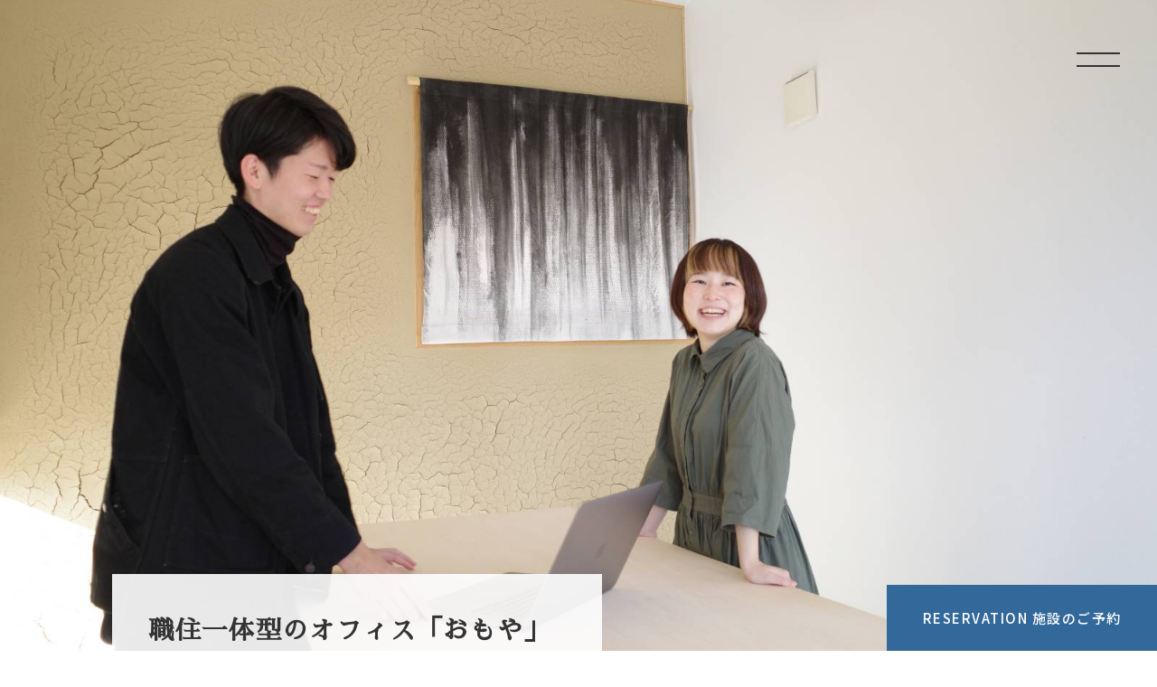

--- FILE ---
content_type: text/html; charset=UTF-8
request_url: https://hataraku-mono-zukuri.com/interview/620/
body_size: 12232
content:
<!DOCTYPE html>
<html lang="ja">
<head>
	<meta charset="UTF-8">
	<meta name="viewport" content="width=device-width, initial-scale=1, shrink-to-fit=no">
	<link rel="profile" href="http://gmpg.org/xfn/11">
	<title>職住一体型のオフィス「おもや」で、仕事もプライベートも満喫に &#8211; はたらくものづくり村 &#8211; 北海道足寄町でものづくり</title>
<meta name='robots' content='max-image-preview:large' />
<link rel='dns-prefetch' href='//www.google.com' />
<link rel='dns-prefetch' href='//s.w.org' />
<link rel="alternate" type="application/rss+xml" title="はたらくものづくり村 - 北海道足寄町でものづくり &raquo; フィード" href="https://hataraku-mono-zukuri.com/feed/" />
<link rel="alternate" type="application/rss+xml" title="はたらくものづくり村 - 北海道足寄町でものづくり &raquo; コメントフィード" href="https://hataraku-mono-zukuri.com/comments/feed/" />
<script type="text/javascript">
window._wpemojiSettings = {"baseUrl":"https:\/\/s.w.org\/images\/core\/emoji\/14.0.0\/72x72\/","ext":".png","svgUrl":"https:\/\/s.w.org\/images\/core\/emoji\/14.0.0\/svg\/","svgExt":".svg","source":{"concatemoji":"https:\/\/hataraku-mono-zukuri.com\/wp\/wp-includes\/js\/wp-emoji-release.min.js?ver=6.0.11"}};
/*! This file is auto-generated */
!function(e,a,t){var n,r,o,i=a.createElement("canvas"),p=i.getContext&&i.getContext("2d");function s(e,t){var a=String.fromCharCode,e=(p.clearRect(0,0,i.width,i.height),p.fillText(a.apply(this,e),0,0),i.toDataURL());return p.clearRect(0,0,i.width,i.height),p.fillText(a.apply(this,t),0,0),e===i.toDataURL()}function c(e){var t=a.createElement("script");t.src=e,t.defer=t.type="text/javascript",a.getElementsByTagName("head")[0].appendChild(t)}for(o=Array("flag","emoji"),t.supports={everything:!0,everythingExceptFlag:!0},r=0;r<o.length;r++)t.supports[o[r]]=function(e){if(!p||!p.fillText)return!1;switch(p.textBaseline="top",p.font="600 32px Arial",e){case"flag":return s([127987,65039,8205,9895,65039],[127987,65039,8203,9895,65039])?!1:!s([55356,56826,55356,56819],[55356,56826,8203,55356,56819])&&!s([55356,57332,56128,56423,56128,56418,56128,56421,56128,56430,56128,56423,56128,56447],[55356,57332,8203,56128,56423,8203,56128,56418,8203,56128,56421,8203,56128,56430,8203,56128,56423,8203,56128,56447]);case"emoji":return!s([129777,127995,8205,129778,127999],[129777,127995,8203,129778,127999])}return!1}(o[r]),t.supports.everything=t.supports.everything&&t.supports[o[r]],"flag"!==o[r]&&(t.supports.everythingExceptFlag=t.supports.everythingExceptFlag&&t.supports[o[r]]);t.supports.everythingExceptFlag=t.supports.everythingExceptFlag&&!t.supports.flag,t.DOMReady=!1,t.readyCallback=function(){t.DOMReady=!0},t.supports.everything||(n=function(){t.readyCallback()},a.addEventListener?(a.addEventListener("DOMContentLoaded",n,!1),e.addEventListener("load",n,!1)):(e.attachEvent("onload",n),a.attachEvent("onreadystatechange",function(){"complete"===a.readyState&&t.readyCallback()})),(e=t.source||{}).concatemoji?c(e.concatemoji):e.wpemoji&&e.twemoji&&(c(e.twemoji),c(e.wpemoji)))}(window,document,window._wpemojiSettings);
</script>
<style type="text/css">
img.wp-smiley,
img.emoji {
	display: inline !important;
	border: none !important;
	box-shadow: none !important;
	height: 1em !important;
	width: 1em !important;
	margin: 0 0.07em !important;
	vertical-align: -0.1em !important;
	background: none !important;
	padding: 0 !important;
}
</style>
	<link rel='stylesheet' id='wpsbc-style-css'  href='https://hataraku-mono-zukuri.com/wp/wp-content/plugins/wp-simple-booking-calendar-premium/assets/css/style-front-end.min.css?ver=8.4' type='text/css' media='all' />
<link rel='stylesheet' id='dashicons-css'  href='https://hataraku-mono-zukuri.com/wp/wp-includes/css/dashicons.min.css?ver=6.0.11' type='text/css' media='all' />
<link rel='stylesheet' id='wp-block-library-css'  href='https://hataraku-mono-zukuri.com/wp/wp-includes/css/dist/block-library/style.min.css?ver=6.0.11' type='text/css' media='all' />
<style id='global-styles-inline-css' type='text/css'>
body{--wp--preset--color--black: #000000;--wp--preset--color--cyan-bluish-gray: #abb8c3;--wp--preset--color--white: #ffffff;--wp--preset--color--pale-pink: #f78da7;--wp--preset--color--vivid-red: #cf2e2e;--wp--preset--color--luminous-vivid-orange: #ff6900;--wp--preset--color--luminous-vivid-amber: #fcb900;--wp--preset--color--light-green-cyan: #7bdcb5;--wp--preset--color--vivid-green-cyan: #00d084;--wp--preset--color--pale-cyan-blue: #8ed1fc;--wp--preset--color--vivid-cyan-blue: #0693e3;--wp--preset--color--vivid-purple: #9b51e0;--wp--preset--gradient--vivid-cyan-blue-to-vivid-purple: linear-gradient(135deg,rgba(6,147,227,1) 0%,rgb(155,81,224) 100%);--wp--preset--gradient--light-green-cyan-to-vivid-green-cyan: linear-gradient(135deg,rgb(122,220,180) 0%,rgb(0,208,130) 100%);--wp--preset--gradient--luminous-vivid-amber-to-luminous-vivid-orange: linear-gradient(135deg,rgba(252,185,0,1) 0%,rgba(255,105,0,1) 100%);--wp--preset--gradient--luminous-vivid-orange-to-vivid-red: linear-gradient(135deg,rgba(255,105,0,1) 0%,rgb(207,46,46) 100%);--wp--preset--gradient--very-light-gray-to-cyan-bluish-gray: linear-gradient(135deg,rgb(238,238,238) 0%,rgb(169,184,195) 100%);--wp--preset--gradient--cool-to-warm-spectrum: linear-gradient(135deg,rgb(74,234,220) 0%,rgb(151,120,209) 20%,rgb(207,42,186) 40%,rgb(238,44,130) 60%,rgb(251,105,98) 80%,rgb(254,248,76) 100%);--wp--preset--gradient--blush-light-purple: linear-gradient(135deg,rgb(255,206,236) 0%,rgb(152,150,240) 100%);--wp--preset--gradient--blush-bordeaux: linear-gradient(135deg,rgb(254,205,165) 0%,rgb(254,45,45) 50%,rgb(107,0,62) 100%);--wp--preset--gradient--luminous-dusk: linear-gradient(135deg,rgb(255,203,112) 0%,rgb(199,81,192) 50%,rgb(65,88,208) 100%);--wp--preset--gradient--pale-ocean: linear-gradient(135deg,rgb(255,245,203) 0%,rgb(182,227,212) 50%,rgb(51,167,181) 100%);--wp--preset--gradient--electric-grass: linear-gradient(135deg,rgb(202,248,128) 0%,rgb(113,206,126) 100%);--wp--preset--gradient--midnight: linear-gradient(135deg,rgb(2,3,129) 0%,rgb(40,116,252) 100%);--wp--preset--duotone--dark-grayscale: url('#wp-duotone-dark-grayscale');--wp--preset--duotone--grayscale: url('#wp-duotone-grayscale');--wp--preset--duotone--purple-yellow: url('#wp-duotone-purple-yellow');--wp--preset--duotone--blue-red: url('#wp-duotone-blue-red');--wp--preset--duotone--midnight: url('#wp-duotone-midnight');--wp--preset--duotone--magenta-yellow: url('#wp-duotone-magenta-yellow');--wp--preset--duotone--purple-green: url('#wp-duotone-purple-green');--wp--preset--duotone--blue-orange: url('#wp-duotone-blue-orange');--wp--preset--font-size--small: 13px;--wp--preset--font-size--medium: 20px;--wp--preset--font-size--large: 36px;--wp--preset--font-size--x-large: 42px;}.has-black-color{color: var(--wp--preset--color--black) !important;}.has-cyan-bluish-gray-color{color: var(--wp--preset--color--cyan-bluish-gray) !important;}.has-white-color{color: var(--wp--preset--color--white) !important;}.has-pale-pink-color{color: var(--wp--preset--color--pale-pink) !important;}.has-vivid-red-color{color: var(--wp--preset--color--vivid-red) !important;}.has-luminous-vivid-orange-color{color: var(--wp--preset--color--luminous-vivid-orange) !important;}.has-luminous-vivid-amber-color{color: var(--wp--preset--color--luminous-vivid-amber) !important;}.has-light-green-cyan-color{color: var(--wp--preset--color--light-green-cyan) !important;}.has-vivid-green-cyan-color{color: var(--wp--preset--color--vivid-green-cyan) !important;}.has-pale-cyan-blue-color{color: var(--wp--preset--color--pale-cyan-blue) !important;}.has-vivid-cyan-blue-color{color: var(--wp--preset--color--vivid-cyan-blue) !important;}.has-vivid-purple-color{color: var(--wp--preset--color--vivid-purple) !important;}.has-black-background-color{background-color: var(--wp--preset--color--black) !important;}.has-cyan-bluish-gray-background-color{background-color: var(--wp--preset--color--cyan-bluish-gray) !important;}.has-white-background-color{background-color: var(--wp--preset--color--white) !important;}.has-pale-pink-background-color{background-color: var(--wp--preset--color--pale-pink) !important;}.has-vivid-red-background-color{background-color: var(--wp--preset--color--vivid-red) !important;}.has-luminous-vivid-orange-background-color{background-color: var(--wp--preset--color--luminous-vivid-orange) !important;}.has-luminous-vivid-amber-background-color{background-color: var(--wp--preset--color--luminous-vivid-amber) !important;}.has-light-green-cyan-background-color{background-color: var(--wp--preset--color--light-green-cyan) !important;}.has-vivid-green-cyan-background-color{background-color: var(--wp--preset--color--vivid-green-cyan) !important;}.has-pale-cyan-blue-background-color{background-color: var(--wp--preset--color--pale-cyan-blue) !important;}.has-vivid-cyan-blue-background-color{background-color: var(--wp--preset--color--vivid-cyan-blue) !important;}.has-vivid-purple-background-color{background-color: var(--wp--preset--color--vivid-purple) !important;}.has-black-border-color{border-color: var(--wp--preset--color--black) !important;}.has-cyan-bluish-gray-border-color{border-color: var(--wp--preset--color--cyan-bluish-gray) !important;}.has-white-border-color{border-color: var(--wp--preset--color--white) !important;}.has-pale-pink-border-color{border-color: var(--wp--preset--color--pale-pink) !important;}.has-vivid-red-border-color{border-color: var(--wp--preset--color--vivid-red) !important;}.has-luminous-vivid-orange-border-color{border-color: var(--wp--preset--color--luminous-vivid-orange) !important;}.has-luminous-vivid-amber-border-color{border-color: var(--wp--preset--color--luminous-vivid-amber) !important;}.has-light-green-cyan-border-color{border-color: var(--wp--preset--color--light-green-cyan) !important;}.has-vivid-green-cyan-border-color{border-color: var(--wp--preset--color--vivid-green-cyan) !important;}.has-pale-cyan-blue-border-color{border-color: var(--wp--preset--color--pale-cyan-blue) !important;}.has-vivid-cyan-blue-border-color{border-color: var(--wp--preset--color--vivid-cyan-blue) !important;}.has-vivid-purple-border-color{border-color: var(--wp--preset--color--vivid-purple) !important;}.has-vivid-cyan-blue-to-vivid-purple-gradient-background{background: var(--wp--preset--gradient--vivid-cyan-blue-to-vivid-purple) !important;}.has-light-green-cyan-to-vivid-green-cyan-gradient-background{background: var(--wp--preset--gradient--light-green-cyan-to-vivid-green-cyan) !important;}.has-luminous-vivid-amber-to-luminous-vivid-orange-gradient-background{background: var(--wp--preset--gradient--luminous-vivid-amber-to-luminous-vivid-orange) !important;}.has-luminous-vivid-orange-to-vivid-red-gradient-background{background: var(--wp--preset--gradient--luminous-vivid-orange-to-vivid-red) !important;}.has-very-light-gray-to-cyan-bluish-gray-gradient-background{background: var(--wp--preset--gradient--very-light-gray-to-cyan-bluish-gray) !important;}.has-cool-to-warm-spectrum-gradient-background{background: var(--wp--preset--gradient--cool-to-warm-spectrum) !important;}.has-blush-light-purple-gradient-background{background: var(--wp--preset--gradient--blush-light-purple) !important;}.has-blush-bordeaux-gradient-background{background: var(--wp--preset--gradient--blush-bordeaux) !important;}.has-luminous-dusk-gradient-background{background: var(--wp--preset--gradient--luminous-dusk) !important;}.has-pale-ocean-gradient-background{background: var(--wp--preset--gradient--pale-ocean) !important;}.has-electric-grass-gradient-background{background: var(--wp--preset--gradient--electric-grass) !important;}.has-midnight-gradient-background{background: var(--wp--preset--gradient--midnight) !important;}.has-small-font-size{font-size: var(--wp--preset--font-size--small) !important;}.has-medium-font-size{font-size: var(--wp--preset--font-size--medium) !important;}.has-large-font-size{font-size: var(--wp--preset--font-size--large) !important;}.has-x-large-font-size{font-size: var(--wp--preset--font-size--x-large) !important;}
</style>
<link rel='stylesheet' id='contact-form-7-css'  href='https://hataraku-mono-zukuri.com/wp/wp-content/plugins/contact-form-7/includes/css/styles.css?ver=5.6.2' type='text/css' media='all' />
<link rel='stylesheet' id='parent-style-css'  href='https://hataraku-mono-zukuri.com/wp/wp-content/themes/understrap/style.css?ver=6.0.11' type='text/css' media='all' />
<link rel='stylesheet' id='child-style-css'  href='https://hataraku-mono-zukuri.com/wp/wp-content/themes/monozukuri2022/style.css?ver=6.0.11' type='text/css' media='all' />
<link rel='stylesheet' id='understrap-styles-css'  href='https://hataraku-mono-zukuri.com/wp/wp-content/themes/understrap/css/theme.min.css?ver=.1559527700' type='text/css' media='all' />
<script type='text/javascript' src='https://hataraku-mono-zukuri.com/wp/wp-includes/js/jquery/jquery.min.js?ver=3.6.0' id='jquery-core-js'></script>
<script type='text/javascript' src='https://hataraku-mono-zukuri.com/wp/wp-includes/js/jquery/jquery-migrate.min.js?ver=3.3.2' id='jquery-migrate-js'></script>
<link rel="https://api.w.org/" href="https://hataraku-mono-zukuri.com/wp-json/" /><link rel="alternate" type="application/json" href="https://hataraku-mono-zukuri.com/wp-json/wp/v2/interview/620" /><link rel="EditURI" type="application/rsd+xml" title="RSD" href="https://hataraku-mono-zukuri.com/wp/xmlrpc.php?rsd" />
<link rel="wlwmanifest" type="application/wlwmanifest+xml" href="https://hataraku-mono-zukuri.com/wp/wp-includes/wlwmanifest.xml" /> 
<meta name="generator" content="WordPress 6.0.11" />
<link rel="canonical" href="https://hataraku-mono-zukuri.com/interview/620/" />
<link rel='shortlink' href='https://hataraku-mono-zukuri.com/?p=620' />
<link rel="alternate" type="application/json+oembed" href="https://hataraku-mono-zukuri.com/wp-json/oembed/1.0/embed?url=https%3A%2F%2Fhataraku-mono-zukuri.com%2Finterview%2F620%2F" />
<link rel="alternate" type="text/xml+oembed" href="https://hataraku-mono-zukuri.com/wp-json/oembed/1.0/embed?url=https%3A%2F%2Fhataraku-mono-zukuri.com%2Finterview%2F620%2F&#038;format=xml" />
<style type="text/css"></style><meta name="format-detection" content="telephone=no">

<!--google fonts-->
<link rel="preconnect" href="https://fonts.googleapis.com">
<link rel="preconnect" href="https://fonts.gstatic.com" crossorigin>
<link href="https://fonts.googleapis.com/css2?family=Noto+Sans+JP:wght@300;400;500;700&family=Sawarabi+Mincho&display=swap" rel="stylesheet">

<!--slick-->
<link rel="stylesheet" type="text/css" href="https://hataraku-mono-zukuri.com/wp/wp-content/themes/monozukuri2022/plugin/slick/slick.css">
<link rel="stylesheet" type="text/css" href="https://hataraku-mono-zukuri.com/wp/wp-content/themes/monozukuri2022/plugin/slick/slick-theme.css">
<script type="text/javascript" src="https://hataraku-mono-zukuri.com/wp/wp-content/themes/monozukuri2022/plugin/slick/slick.min.js"></script>

<!--common-->
<link rel="stylesheet" id="understrap-styles-child-css" href="https://hataraku-mono-zukuri.com/wp/wp-content/themes/monozukuri2022/css/common.css" />
<script type="text/javascript" src="https://hataraku-mono-zukuri.com/wp/wp-content/themes/monozukuri2022/js/common.js"></script>


<!--is front page-->
<link rel="stylesheet" id="understrap-styles-child-css" href="https://hataraku-mono-zukuri.com/wp/wp-content/themes/monozukuri2022/css/lower-page.css?v=20250613-2" />
<meta name="mobile-web-app-capable" content="yes">
<meta name="apple-mobile-web-app-capable" content="yes">
<meta name="apple-mobile-web-app-title" content="はたらくものづくり村 - 北海道足寄町でものづくり - 北海道で起業・ものづくりをするなら足寄町の「はたらくものづくり村」へ">
<style type="text/css">.recentcomments a{display:inline !important;padding:0 !important;margin:0 !important;}</style><!-- All in one Favicon 4.8 --><link rel="icon" href="http://hataraku-mono-zukuri.com/wp/wp-content/uploads/2019/06/favicon.png" type="image/png"/>
<!-- Global site tag (gtag.js) - Google Analytics -->
<!-- ここにアナリティクスタグ入れる -->
</head>

<body class="interview-template-default single single-interview postid-620 wp-embed-responsive group-blog">
<svg xmlns="http://www.w3.org/2000/svg" viewBox="0 0 0 0" width="0" height="0" focusable="false" role="none" style="visibility: hidden; position: absolute; left: -9999px; overflow: hidden;" ><defs><filter id="wp-duotone-dark-grayscale"><feColorMatrix color-interpolation-filters="sRGB" type="matrix" values=" .299 .587 .114 0 0 .299 .587 .114 0 0 .299 .587 .114 0 0 .299 .587 .114 0 0 " /><feComponentTransfer color-interpolation-filters="sRGB" ><feFuncR type="table" tableValues="0 0.49803921568627" /><feFuncG type="table" tableValues="0 0.49803921568627" /><feFuncB type="table" tableValues="0 0.49803921568627" /><feFuncA type="table" tableValues="1 1" /></feComponentTransfer><feComposite in2="SourceGraphic" operator="in" /></filter></defs></svg><svg xmlns="http://www.w3.org/2000/svg" viewBox="0 0 0 0" width="0" height="0" focusable="false" role="none" style="visibility: hidden; position: absolute; left: -9999px; overflow: hidden;" ><defs><filter id="wp-duotone-grayscale"><feColorMatrix color-interpolation-filters="sRGB" type="matrix" values=" .299 .587 .114 0 0 .299 .587 .114 0 0 .299 .587 .114 0 0 .299 .587 .114 0 0 " /><feComponentTransfer color-interpolation-filters="sRGB" ><feFuncR type="table" tableValues="0 1" /><feFuncG type="table" tableValues="0 1" /><feFuncB type="table" tableValues="0 1" /><feFuncA type="table" tableValues="1 1" /></feComponentTransfer><feComposite in2="SourceGraphic" operator="in" /></filter></defs></svg><svg xmlns="http://www.w3.org/2000/svg" viewBox="0 0 0 0" width="0" height="0" focusable="false" role="none" style="visibility: hidden; position: absolute; left: -9999px; overflow: hidden;" ><defs><filter id="wp-duotone-purple-yellow"><feColorMatrix color-interpolation-filters="sRGB" type="matrix" values=" .299 .587 .114 0 0 .299 .587 .114 0 0 .299 .587 .114 0 0 .299 .587 .114 0 0 " /><feComponentTransfer color-interpolation-filters="sRGB" ><feFuncR type="table" tableValues="0.54901960784314 0.98823529411765" /><feFuncG type="table" tableValues="0 1" /><feFuncB type="table" tableValues="0.71764705882353 0.25490196078431" /><feFuncA type="table" tableValues="1 1" /></feComponentTransfer><feComposite in2="SourceGraphic" operator="in" /></filter></defs></svg><svg xmlns="http://www.w3.org/2000/svg" viewBox="0 0 0 0" width="0" height="0" focusable="false" role="none" style="visibility: hidden; position: absolute; left: -9999px; overflow: hidden;" ><defs><filter id="wp-duotone-blue-red"><feColorMatrix color-interpolation-filters="sRGB" type="matrix" values=" .299 .587 .114 0 0 .299 .587 .114 0 0 .299 .587 .114 0 0 .299 .587 .114 0 0 " /><feComponentTransfer color-interpolation-filters="sRGB" ><feFuncR type="table" tableValues="0 1" /><feFuncG type="table" tableValues="0 0.27843137254902" /><feFuncB type="table" tableValues="0.5921568627451 0.27843137254902" /><feFuncA type="table" tableValues="1 1" /></feComponentTransfer><feComposite in2="SourceGraphic" operator="in" /></filter></defs></svg><svg xmlns="http://www.w3.org/2000/svg" viewBox="0 0 0 0" width="0" height="0" focusable="false" role="none" style="visibility: hidden; position: absolute; left: -9999px; overflow: hidden;" ><defs><filter id="wp-duotone-midnight"><feColorMatrix color-interpolation-filters="sRGB" type="matrix" values=" .299 .587 .114 0 0 .299 .587 .114 0 0 .299 .587 .114 0 0 .299 .587 .114 0 0 " /><feComponentTransfer color-interpolation-filters="sRGB" ><feFuncR type="table" tableValues="0 0" /><feFuncG type="table" tableValues="0 0.64705882352941" /><feFuncB type="table" tableValues="0 1" /><feFuncA type="table" tableValues="1 1" /></feComponentTransfer><feComposite in2="SourceGraphic" operator="in" /></filter></defs></svg><svg xmlns="http://www.w3.org/2000/svg" viewBox="0 0 0 0" width="0" height="0" focusable="false" role="none" style="visibility: hidden; position: absolute; left: -9999px; overflow: hidden;" ><defs><filter id="wp-duotone-magenta-yellow"><feColorMatrix color-interpolation-filters="sRGB" type="matrix" values=" .299 .587 .114 0 0 .299 .587 .114 0 0 .299 .587 .114 0 0 .299 .587 .114 0 0 " /><feComponentTransfer color-interpolation-filters="sRGB" ><feFuncR type="table" tableValues="0.78039215686275 1" /><feFuncG type="table" tableValues="0 0.94901960784314" /><feFuncB type="table" tableValues="0.35294117647059 0.47058823529412" /><feFuncA type="table" tableValues="1 1" /></feComponentTransfer><feComposite in2="SourceGraphic" operator="in" /></filter></defs></svg><svg xmlns="http://www.w3.org/2000/svg" viewBox="0 0 0 0" width="0" height="0" focusable="false" role="none" style="visibility: hidden; position: absolute; left: -9999px; overflow: hidden;" ><defs><filter id="wp-duotone-purple-green"><feColorMatrix color-interpolation-filters="sRGB" type="matrix" values=" .299 .587 .114 0 0 .299 .587 .114 0 0 .299 .587 .114 0 0 .299 .587 .114 0 0 " /><feComponentTransfer color-interpolation-filters="sRGB" ><feFuncR type="table" tableValues="0.65098039215686 0.40392156862745" /><feFuncG type="table" tableValues="0 1" /><feFuncB type="table" tableValues="0.44705882352941 0.4" /><feFuncA type="table" tableValues="1 1" /></feComponentTransfer><feComposite in2="SourceGraphic" operator="in" /></filter></defs></svg><svg xmlns="http://www.w3.org/2000/svg" viewBox="0 0 0 0" width="0" height="0" focusable="false" role="none" style="visibility: hidden; position: absolute; left: -9999px; overflow: hidden;" ><defs><filter id="wp-duotone-blue-orange"><feColorMatrix color-interpolation-filters="sRGB" type="matrix" values=" .299 .587 .114 0 0 .299 .587 .114 0 0 .299 .587 .114 0 0 .299 .587 .114 0 0 " /><feComponentTransfer color-interpolation-filters="sRGB" ><feFuncR type="table" tableValues="0.098039215686275 1" /><feFuncG type="table" tableValues="0 0.66274509803922" /><feFuncB type="table" tableValues="0.84705882352941 0.41960784313725" /><feFuncA type="table" tableValues="1 1" /></feComponentTransfer><feComposite in2="SourceGraphic" operator="in" /></filter></defs></svg><div class="site" id="page">

	<!-- ******************* The Navbar Area ******************* -->
	<header id="g-header" class="g-header">
				
		<div id="hamburger"></div>
		
		<div class="g-nav">
			<div class="closebox"></div>
			<div class="g-nav-box">
				<div class="container">
					<div class="row">
						<div class="col-md-12">
							<div class="to-home-wrap">
								<a href="https://hataraku-mono-zukuri.com/">
									<span class="to-home">
										<img class="d-none d-md-block" src="https://hataraku-mono-zukuri.com/wp/wp-content/themes/monozukuri2022/img/common/site-logo.png" alt="はたらくものづくり村" width="181">
										<img class="d-md-none" src="https://hataraku-mono-zukuri.com/wp/wp-content/themes/monozukuri2022/img/common/site-logo-only.png" alt="はたらくものづくり村" width="95">
									</span>
								</a>
							</div>
						</div>
						<div class="col-md-12">
							<div class="main-nav">
								<ul>
									<li><a href="https://hataraku-mono-zukuri.com/about/">ものづくり村について</a></li>
									<li><a href="https://hataraku-mono-zukuri.com/space/">施設紹介</a></li>
									<li><span>ものづくり村でできること</span>
										<ul class="submenu">
											<li><a href="https://hataraku-mono-zukuri.com/planning/">企画をする</a></li>
											<li><a href="https://hataraku-mono-zukuri.com/moveto/">移住を考える</a></li>
											<li><a href="https://hataraku-mono-zukuri.com/workation/">ワーケーション</a></li>
										</ul>
									</li>
									<li><a href="https://hataraku-mono-zukuri.com/news/">最新情報</a></li>
									<li><a href="https://hataraku-mono-zukuri.com/interview/">インタビュー</a></li>
									<li><a href="https://hataraku-mono-zukuri.com#access">アクセス</a></li>
									<li><a href="https://hataraku-mono-zukuri.com/contact/">お問い合わせ</a></li>
								</ul>
							</div>
						</div>
						<div class="col-md-12">
							<div class="sub-nav">
								<div class="more-wrap"><a href="https://hataraku-mono-zukuri.com/reservation" class="more reservation">Reservation  施設のご予約</a></div>
							</div>
						</div>
					</div>
				</div>
			</div>
		</div>
	
	</header>

<div class="wrapper lower-page-wrapper interview-single-wrapper single-wrapper" id="interview-single-wrapper">
<div id="content" tabindex="-1">
<main class="site-main" id="main">

	
	<div class="interview-header">
		<div class="mv-img" style="background-image: url('https://hataraku-mono-zukuri.com/wp/wp-content/uploads/2023/01/メインイメージ.jpg')">
		</div>
		<div class="container">
			<div class="title-wrap">
									<h1 class="page-title h2"><p>職住一体型のオフィス「おもや」で、仕事もプライベートも満喫に</p>
</h1>
				
				<p class="p1 interviewee-name"><span class="interviewee">高田さん、鈴木さん</span></p>
			</div>
		</div>
	</div><!-- .interview-header -->
	
	<div class="page-content">

		<section class="interview-article">
			<div class="container">
				
					
<article class="post-620 interview type-interview status-publish has-post-thumbnail hentry" id="post-620">


	<div class="entry-content">

		<p>こんにちは。２０２１年から、はたらくものづくり村の広報を担当している坂口です。</p>
<p>２０１９年に完成した「かってば」と「ながや」に加え、２０２０年には「おもや」、「ひろば」の畑や休憩小屋と、ものづくり村のコミュニティも随分と変化を遂げました。</p>
<p>ここ数年、新型コロナウイルス感染症拡大やウクライナの戦争など私たちの暮らしを揺るがす出来事が重なり、働き方や生活の一部を変更したり、試行錯誤する中で２０２３年を迎えている方も多くいらっしゃるでしょうか。</p>
<p>ここ、はたらくものづくり村も例外ではなく、少しづつ形態を変えたり、集う皆さんと一緒に頭をひねりながら粛粛と時には賑やかに、交流を深めたり、関わり合ってきました。</p>
<p>前回から少し時間が空いてしまいましたが、引き続きこちらで、ものづくり村に集う人々の様子や景色をお届けできたらと思います。</p>
<p>今回は昨年の１１月に移住検討を兼ねて「おもや」に３週間滞在された、デザイナーである高田さんと鈴木さんのお２人です。滞在のきっかけや暮らしぶりなど、体験記を通して足寄・十勝での生活を身近に、これから滞在をされる方は参考にしてもらえるとうれしいです。</p>
<hr />
<h3>はたらくものづくり村滞在のきっかけを教えてください。</h3>
<p>僕たちは現在社会人２年目で都心に勤めていますが、お互い地方出身ということもあり、将来的には都会ではない場所に拠点を移せたらという思いがあります。パートナーが北海道出身なこともあり、先ずは北海道から移住先の候補を探し始めました。</p>
<p>移住をできる施設をネットで探す中、ドット道東が手掛けた冊子「<a href="https://dotdoto.com/works/unofficial-guidebook-dotdoto/">.doto VOL.1 アンオフィシャルガイドブック</a>」ではたらくものづくり村の存在を知り、コンタクトをとったことが滞在のきっかけです。</p>
<p><img class="alignnone size-medium wp-image-627" src="https://hataraku-mono-zukuri.com/wp/wp-content/uploads/2023/01/トット道東手に持つ-640x426.jpg" alt="" width="640" height="426" srcset="https://hataraku-mono-zukuri.com/wp/wp-content/uploads/2023/01/トット道東手に持つ-640x426.jpg 640w, https://hataraku-mono-zukuri.com/wp/wp-content/uploads/2023/01/トット道東手に持つ-1032x688.jpg 1032w, https://hataraku-mono-zukuri.com/wp/wp-content/uploads/2023/01/トット道東手に持つ-768x512.jpg 768w, https://hataraku-mono-zukuri.com/wp/wp-content/uploads/2023/01/トット道東手に持つ-1536x1023.jpg 1536w, https://hataraku-mono-zukuri.com/wp/wp-content/uploads/2023/01/トット道東手に持つ.jpg 1600w" sizes="(max-width: 640px) 100vw, 640px" /></p>
<p>&nbsp;</p>
<p>&nbsp;</p>
<h3>滞在中のスケジュールを教えてください。</h3>
<p>平日はリモートワークに勤しみ、週末はレンタカーを借りて阿寒湖や知床、釧路湿原まで足を伸ばしました。道東の綺麗な自然に触れたり、厚岸の牡蠣や中標津のピザ、帯広の豚丼などのご当地グルメも堪能できました！町内では動物化石博物館やカフェ、野中温泉や芽登温泉といった温泉巡りもとても良かったです。そのほか放牧酪農や狩猟体験ツアーにも参加しました。</p>
<p><img loading="lazy" class="alignnone size-medium wp-image-628" src="https://hataraku-mono-zukuri.com/wp/wp-content/uploads/2023/01/リモート-640x426.jpg" alt="" width="640" height="426" srcset="https://hataraku-mono-zukuri.com/wp/wp-content/uploads/2023/01/リモート-640x426.jpg 640w, https://hataraku-mono-zukuri.com/wp/wp-content/uploads/2023/01/リモート-1032x688.jpg 1032w, https://hataraku-mono-zukuri.com/wp/wp-content/uploads/2023/01/リモート-768x512.jpg 768w, https://hataraku-mono-zukuri.com/wp/wp-content/uploads/2023/01/リモート-1536x1023.jpg 1536w, https://hataraku-mono-zukuri.com/wp/wp-content/uploads/2023/01/リモート.jpg 1600w" sizes="(max-width: 640px) 100vw, 640px" /></p>
<p><cite><small>カウンターテーブルで２人並びリモート作業</small></cite></p>
<p><img loading="lazy" class="alignnone size-medium wp-image-629" src="https://hataraku-mono-zukuri.com/wp/wp-content/uploads/2023/01/狩猟体験-428x640.jpg" alt="" width="428" height="640" srcset="https://hataraku-mono-zukuri.com/wp/wp-content/uploads/2023/01/狩猟体験-428x640.jpg 428w, https://hataraku-mono-zukuri.com/wp/wp-content/uploads/2023/01/狩猟体験-690x1032.jpg 690w, https://hataraku-mono-zukuri.com/wp/wp-content/uploads/2023/01/狩猟体験-768x1149.jpg 768w, https://hataraku-mono-zukuri.com/wp/wp-content/uploads/2023/01/狩猟体験-1026x1536.jpg 1026w, https://hataraku-mono-zukuri.com/wp/wp-content/uploads/2023/01/狩猟体験.jpg 1069w" sizes="(max-width: 428px) 100vw, 428px" /><br />
<small><cite>町内のハンターと一緒に狩猟を体験。運良く蝦夷鹿を仕留める瞬間と立ち会う</cite></small></p>
<p><img loading="lazy" class="alignnone size-medium wp-image-630" src="https://hataraku-mono-zukuri.com/wp/wp-content/uploads/2023/01/鹿肉調理-428x640.jpg" alt="" width="428" height="640" srcset="https://hataraku-mono-zukuri.com/wp/wp-content/uploads/2023/01/鹿肉調理-428x640.jpg 428w, https://hataraku-mono-zukuri.com/wp/wp-content/uploads/2023/01/鹿肉調理-690x1032.jpg 690w, https://hataraku-mono-zukuri.com/wp/wp-content/uploads/2023/01/鹿肉調理-768x1149.jpg 768w, https://hataraku-mono-zukuri.com/wp/wp-content/uploads/2023/01/鹿肉調理-1026x1536.jpg 1026w, https://hataraku-mono-zukuri.com/wp/wp-content/uploads/2023/01/鹿肉調理.jpg 1069w" sizes="(max-width: 428px) 100vw, 428px" /><br />
<cite><small>初めて仕留めた鹿肉をはじめて自分たちで調理し、実食。野生の味を堪能した</small></cite></p>
<p>&nbsp;</p>
<h3>足寄町で滞在する中、印象的だったことはありましたか。</h3>
<p>狩猟体験ツアーや放牧酪農ツアーを通して、旅行では行けないような場所へ連れて行ってもらえたほか、施設の隣にある「かってば」でのイベントにも顔を出し、足寄の方たちとお会いして、コミニュケーションをとらせていただいたことです。きっかけがないとその土地の方とお話することは難しいので、普段なかなかできないような交流をできたのが印象的な滞在でした。</p>
<p><img loading="lazy" class="alignnone size-medium wp-image-631" src="https://hataraku-mono-zukuri.com/wp/wp-content/uploads/2023/01/放牧酪農-428x640.jpg" alt="" width="428" height="640" srcset="https://hataraku-mono-zukuri.com/wp/wp-content/uploads/2023/01/放牧酪農-428x640.jpg 428w, https://hataraku-mono-zukuri.com/wp/wp-content/uploads/2023/01/放牧酪農-690x1032.jpg 690w, https://hataraku-mono-zukuri.com/wp/wp-content/uploads/2023/01/放牧酪農-768x1149.jpg 768w, https://hataraku-mono-zukuri.com/wp/wp-content/uploads/2023/01/放牧酪農-1026x1536.jpg 1026w, https://hataraku-mono-zukuri.com/wp/wp-content/uploads/2023/01/放牧酪農.jpg 1069w" sizes="(max-width: 428px) 100vw, 428px" /></p>
<p><cite><small>放牧酪農ツアーで間近に見る牛たち</small></cite></p>
<p><img loading="lazy" class="alignnone size-medium wp-image-632" src="https://hataraku-mono-zukuri.com/wp/wp-content/uploads/2023/01/放牧酪農地-428x640.jpg" alt="" width="428" height="640" srcset="https://hataraku-mono-zukuri.com/wp/wp-content/uploads/2023/01/放牧酪農地-428x640.jpg 428w, https://hataraku-mono-zukuri.com/wp/wp-content/uploads/2023/01/放牧酪農地-690x1032.jpg 690w, https://hataraku-mono-zukuri.com/wp/wp-content/uploads/2023/01/放牧酪農地-768x1149.jpg 768w, https://hataraku-mono-zukuri.com/wp/wp-content/uploads/2023/01/放牧酪農地-1026x1536.jpg 1026w, https://hataraku-mono-zukuri.com/wp/wp-content/uploads/2023/01/放牧酪農地.jpg 1069w" sizes="(max-width: 428px) 100vw, 428px" /><br />
<cite><small>時期的に放牧期間は終了していたものの、放牧酪農地に連れて行ってもらい壮大な景色を目の当たりに</small></cite></p>
<p><img loading="lazy" class="alignnone size-medium wp-image-633" src="https://hataraku-mono-zukuri.com/wp/wp-content/uploads/2023/01/おもやお惣菜販売-640x426.jpg" alt="" width="640" height="426" srcset="https://hataraku-mono-zukuri.com/wp/wp-content/uploads/2023/01/おもやお惣菜販売-640x426.jpg 640w, https://hataraku-mono-zukuri.com/wp/wp-content/uploads/2023/01/おもやお惣菜販売-1032x688.jpg 1032w, https://hataraku-mono-zukuri.com/wp/wp-content/uploads/2023/01/おもやお惣菜販売-768x512.jpg 768w, https://hataraku-mono-zukuri.com/wp/wp-content/uploads/2023/01/おもやお惣菜販売-1536x1023.jpg 1536w, https://hataraku-mono-zukuri.com/wp/wp-content/uploads/2023/01/おもやお惣菜販売.jpg 1600w" sizes="(max-width: 640px) 100vw, 640px" /></p>
<p><cite><small>隣のレンタルスペース「かってば」にて。この日はおかずの量り売り販売があり、お昼ご飯を調達</small></cite></p>
<p>&nbsp;</p>
<p>&nbsp;</p>
<h3>事前アンケートにて、利便性の面や町・人との関係性などを心配されていましたが、そちらはいかがでしたか？</h3>
<p>休日はレンタカーを利用していましたが、平日は車がなかったので少し不便でした。ただ、スーパーやコンビニが徒歩圏内にあるのと、飲食店も近くに沢山あるので、困ることはなかったです。</p>
<p>&nbsp;</p>
<p>&nbsp;</p>
<h3>「おもや」の住み心地はいかがでしたか。本州での日常と違いがあれば、教えてください。</h3>
<p>冬の間も暖かく住みやすかったです。土足で上がれる所が多く、家を出入りする際にとても使い勝手がよかったです。洗面所やお風呂、トイレを除いてドアがないため、閉鎖的でなく、コミニュケーションが取りやすい空間でした。<br />
また、朝に入ってくる光が気持ちよく、窓から外の景色を見渡すと山が広がっていて、普段自分たちが暮らす家の景色とは違い新鮮でした。いつも就業ギリギリまで寝ていることも多いですが、こちらに来てから早起きをするようになりました。<br />
あとは、平日と休日にメリハリがつき、休日を楽しみに、平日も過ごすことができました。</p>
<p><img loading="lazy" class="alignnone size-medium wp-image-636" src="https://hataraku-mono-zukuri.com/wp/wp-content/uploads/2023/01/伸ひ１-640x426.jpg" alt="" width="640" height="426" srcset="https://hataraku-mono-zukuri.com/wp/wp-content/uploads/2023/01/伸ひ１-640x426.jpg 640w, https://hataraku-mono-zukuri.com/wp/wp-content/uploads/2023/01/伸ひ１-1032x688.jpg 1032w, https://hataraku-mono-zukuri.com/wp/wp-content/uploads/2023/01/伸ひ１-768x512.jpg 768w, https://hataraku-mono-zukuri.com/wp/wp-content/uploads/2023/01/伸ひ１-1536x1023.jpg 1536w, https://hataraku-mono-zukuri.com/wp/wp-content/uploads/2023/01/伸ひ１.jpg 1600w" sizes="(max-width: 640px) 100vw, 640px" /></p>
<p><cite><small>太陽の差し込む東側に大きな窓と外にはデッキが設置。光を浴びて、伸びをして「今日の仕事もがんばろう！」</small></cite></p>
<p><img loading="lazy" class="alignnone size-medium wp-image-634" src="https://hataraku-mono-zukuri.com/wp/wp-content/uploads/2023/01/お茶とキッチン１-640x426.jpg" alt="" width="640" height="426" srcset="https://hataraku-mono-zukuri.com/wp/wp-content/uploads/2023/01/お茶とキッチン１-640x426.jpg 640w, https://hataraku-mono-zukuri.com/wp/wp-content/uploads/2023/01/お茶とキッチン１-1032x688.jpg 1032w, https://hataraku-mono-zukuri.com/wp/wp-content/uploads/2023/01/お茶とキッチン１-768x512.jpg 768w, https://hataraku-mono-zukuri.com/wp/wp-content/uploads/2023/01/お茶とキッチン１-1536x1023.jpg 1536w, https://hataraku-mono-zukuri.com/wp/wp-content/uploads/2023/01/お茶とキッチン１.jpg 1600w" sizes="(max-width: 640px) 100vw, 640px" /></p>
<p><cite><small>家事をしながら会話もできる対面式のキッチン</small></cite></p>
<p><small><img loading="lazy" class="alignnone size-medium wp-image-638" src="https://hataraku-mono-zukuri.com/wp/wp-content/uploads/2023/01/土間-640x426.jpg" alt="" width="640" height="426" srcset="https://hataraku-mono-zukuri.com/wp/wp-content/uploads/2023/01/土間-640x426.jpg 640w, https://hataraku-mono-zukuri.com/wp/wp-content/uploads/2023/01/土間-1032x688.jpg 1032w, https://hataraku-mono-zukuri.com/wp/wp-content/uploads/2023/01/土間-768x512.jpg 768w, https://hataraku-mono-zukuri.com/wp/wp-content/uploads/2023/01/土間-1536x1023.jpg 1536w, https://hataraku-mono-zukuri.com/wp/wp-content/uploads/2023/01/土間.jpg 1600w" sizes="(max-width: 640px) 100vw, 640px" /></small></p>
<p><cite><small>土間が広く設けられ、ベンチに座って作業も可能</small></cite></p>
<p>&nbsp;</p>
<p>&nbsp;</p>
<h3>足寄町の魅力的だと感じたところを教えてください。</h3>
<p>牧場や狩猟、自然の中で暮らしてる移住者の方たちがとても魅力的に見えました。そのような暮らしに興味があったため、今回の滞在は今後の暮らし方を改めて考えるキッカケになりました。</p>
<p><img loading="lazy" class="alignnone size-medium wp-image-640" src="https://hataraku-mono-zukuri.com/wp/wp-content/uploads/2023/01/犬と一緒に-640x426.jpg" alt="" width="640" height="426" srcset="https://hataraku-mono-zukuri.com/wp/wp-content/uploads/2023/01/犬と一緒に-640x426.jpg 640w, https://hataraku-mono-zukuri.com/wp/wp-content/uploads/2023/01/犬と一緒に-1032x688.jpg 1032w, https://hataraku-mono-zukuri.com/wp/wp-content/uploads/2023/01/犬と一緒に-768x512.jpg 768w, https://hataraku-mono-zukuri.com/wp/wp-content/uploads/2023/01/犬と一緒に-1536x1023.jpg 1536w, https://hataraku-mono-zukuri.com/wp/wp-content/uploads/2023/01/犬と一緒に.jpg 1600w" sizes="(max-width: 640px) 100vw, 640px" /></p>
<p>&nbsp;</p>
<p>&nbsp;</p>
<h3>はたらくものづくり村での滞在を検討中の方にお一言！</h3>
<p>隣にイベントスペースがあるため町の方と交流しやすく、また、牧場見学や狩猟体験等をするためのサポートをしてくださるため、充実した滞在ができました。 移住する前に町を知るにはとても良い施設だと思いますし、移住とまではいかなくとも２拠点生活の拠点としてまず滞在してみるのもいいと思います！</p>
<p><img loading="lazy" class="alignnone size-medium wp-image-642" src="https://hataraku-mono-zukuri.com/wp/wp-content/uploads/2023/01/おもや外２-640x426.jpg" alt="" width="640" height="426" srcset="https://hataraku-mono-zukuri.com/wp/wp-content/uploads/2023/01/おもや外２-640x426.jpg 640w, https://hataraku-mono-zukuri.com/wp/wp-content/uploads/2023/01/おもや外２-1032x688.jpg 1032w, https://hataraku-mono-zukuri.com/wp/wp-content/uploads/2023/01/おもや外２-768x512.jpg 768w, https://hataraku-mono-zukuri.com/wp/wp-content/uploads/2023/01/おもや外２-1536x1023.jpg 1536w, https://hataraku-mono-zukuri.com/wp/wp-content/uploads/2023/01/おもや外２.jpg 1600w" sizes="(max-width: 640px) 100vw, 640px" /></p>
<p><small>※この記事は、2023年1月時点の情報を掲載しております。（文責・一部分撮影 坂口阿希奈）</small></p>
		
				<div class="next-btn-wrap">
			<a href="https://hataraku-mono-zukuri.com/interview/897/" class="next-btn">シェアハウス「ながや」と生活拠点を行き来しながら、自身の得意を差し出し築いていく関係人口【前編】</a>
		</div>
		
	</div><!-- .entry-content -->

</article><!-- #post-## -->

							</div>
		</section>
		
		<section class="recommend-list">
			<div class="container">
				
				<div class="contents-wrap">

					
					<h3 class="h2 has-underline text-center">関連インタビュー</h3>
					
					<ul>

												<li>
							<a href="https://hataraku-mono-zukuri.com/interview/908/" class="d-block">
								<dl class="row">
									<dt class="col-4">
																				<img src="https://hataraku-mono-zukuri.com/wp/wp-content/uploads/2023/11/2021ものつくりカフェ-480x274.jpg" alt="シェアハウス「ながや」と生活拠点を行き来しながら、自身の得意を差し出し築いていく関係人口【後編】">
																			</dt>
									<dd class="col-8">
										<div class="text-wrap">
											<p class="num subtitle2"><span class="underline">INTERVEW #013</span></p>
											<h3 class="h6">シェアハウス「ながや」と生活拠点を行き来しながら、自身の得意を差し出し築いていく関係人口【後編】</h3>
											<p class="interviewee-name subtitle2"><span class="interviewee">西出さん</span></p>
										</div>
									</dd>
								</dl>
							</a>
						</li>
												<li>
							<a href="https://hataraku-mono-zukuri.com/interview/266/" class="d-block">
								<dl class="row">
									<dt class="col-4">
																				<img src="https://hataraku-mono-zukuri.com/wp/wp-content/uploads/2020/02/fukunaka-main-480x274.jpg" alt="獣医さんがものづくり村で開業？【前編】">
																			</dt>
									<dd class="col-8">
										<div class="text-wrap">
											<p class="num subtitle2"><span class="underline">INTERVEW #003</span></p>
											<h3 class="h6">獣医さんがものづくり村で開業？【前編】</h3>
											<p class="interviewee-name subtitle2"><span class="interviewee">福中夏生さん</span></p>
										</div>
									</dd>
								</dl>
							</a>
						</li>
												<li>
							<a href="https://hataraku-mono-zukuri.com/interview/271/" class="d-block">
								<dl class="row">
									<dt class="col-4">
																				<img src="https://hataraku-mono-zukuri.com/wp/wp-content/uploads/2020/02/fukunaka-main02-1-480x274.jpg" alt="獣医さんがものづくり村で開業？【後編】">
																			</dt>
									<dd class="col-8">
										<div class="text-wrap">
											<p class="num subtitle2"><span class="underline">INTERVEW #004</span></p>
											<h3 class="h6">獣医さんがものづくり村で開業？【後編】</h3>
											<p class="interviewee-name subtitle2"><span class="interviewee">福中夏生さん</span></p>
										</div>
									</dd>
								</dl>
							</a>
						</li>
											</ul>
					
					<div class="bottom-list-btn-wrap">
						<a href="https://hataraku-mono-zukuri.com/interview" class="bottom-list-btn"><span>インタビュー一覧へ</span></a>
					</div>
				</div>
			</div><!-- .container -->
		</section><!-- .newsBlock -->

	</div><!-- .entry-content -->
	
</main><!-- #main -->
</div><!-- #content -->
</div><!-- #page-wrapper -->


<footer class="footer">
	<div class="todo-link-btn">
		<div class="row">
			<div class="col-lg-4">
				<a href="https://hataraku-mono-zukuri.com/planning/" class="link-btn" style="background-image: url('https://hataraku-mono-zukuri.com/wp/wp-content/themes/monozukuri2022/img/common/todo-link1-bgimg.jpg')">
					<dl>
						<dt>はたらくものづくり村で</dt>
						<dd>企画をする</dd>
					</dl>
				</a>
			</div>
			<div class="col-lg-4">
				<a href="https://hataraku-mono-zukuri.com/moveto/" class="link-btn" style="background-image: url('https://hataraku-mono-zukuri.com/wp/wp-content/themes/monozukuri2022/img/common/todo-link2-bgimg.jpg')">
					<dl>
						<dt>はたらくものづくり村で</dt>
						<dd>移住を考える</dd>
					</dl>
				</a>
			</div>
			<div class="col-lg-4">
				<a href="https://hataraku-mono-zukuri.com/workation/" class="link-btn" style="background-image: url('https://hataraku-mono-zukuri.com/wp/wp-content/themes/monozukuri2022/img/common/todo-link3-bgimg.jpg')">
					<dl>
						<dt>はたらくものづくり村で</dt>
						<dd>ワーケーション</dd>
					</dl>
				</a>
			</div>
		</div>
	</div><!-- .todo-link-btn -->
	<div class="footer-nav">
		<div class="container">
			<div class="row">
				<div class="col-md-3">
										<div class="footer-logo-wrap"><a href="https://hataraku-mono-zukuri.com/" class="footer-logo"><img src="https://hataraku-mono-zukuri.com/wp/wp-content/themes/monozukuri2022/img/common/logo-white.png" alt="はたらくものづくり村" width="181"></a></div>
										<div class="sns-link-list">
						<ul>
							<li><a href="https://www.facebook.com/hatarakumonozukurimura" target="_blank"><img src="https://hataraku-mono-zukuri.com/wp/wp-content/themes/monozukuri2022/img/common/icon_facebook-w.png" width="28" alt=""></a></li>
							<li><a href="https://www.instagram.com/hatarakumonozukurimura/" target="_blank" onclick="gtag('event', 'click', {'event_category': 'insta-icon','event_label': 'insta-icon'});"><img src="https://hataraku-mono-zukuri.com/wp/wp-content/themes/monozukuri2022/img/common/icon_insta-w.png" width="28" alt=""></a></li>
							<li><a href="http://www.kiguminoie.net/" target="_blank"><img src="https://hataraku-mono-zukuri.com/wp/wp-content/themes/monozukuri2022/img/common/logo_kigumi-w.png" width="23" alt=""></a></li>
						</ul>
					</div>
				</div>
				<div class="col-md-9 d-none d-md-block">
					<div class="footer-nav-wrap">
						<ul>
							<li><a href=https://hataraku-mono-zukuri.com/about/"">ものづくり村について</a></li>
							<li><a href="https://hataraku-mono-zukuri.com/news/">最新情報</a></li>
							<li><a href="https://hataraku-mono-zukuri.com/space/">施設紹介</a></li>
							<li>
								<span>ものづくり村でできること</span>
								<ul class="child">
									<li><a href="https://hataraku-mono-zukuri.com/planning/">企画する</a></li>
									<li><a href="https://hataraku-mono-zukuri.com/moveto/">移住する</a></li>
									<li><a href="https://hataraku-mono-zukuri.com/workation/">ワーケーション</a></li>
								</ul>
							</li>
							<li><a href="https://hataraku-mono-zukuri.com/interview/">インタビュー</a></li>
							<li><a href="https://hataraku-mono-zukuri.com#access">アクセス</a></li>
							<li><a href="https://hataraku-mono-zukuri.com/contact/">お問い合わせ</a></li>
						</ul>
					</div>
				</div>
			</div>
		</div>
	</div><!-- .footer-nav -->
	<div class="site-info">
		<div class="container">
			<p class="text-center">2022 © hataraku monozukurimura all right reserved.</p>
		</div>
	</div><!-- .site-info -->
	<div class="to-top"><a href="#">TOP</a></div>
</footer>
<div class="reservation-btn-wrap"><a class="reservation-btn" href="https://hataraku-mono-zukuri.com/reservation/">Reservation  施設のご予約</a></div>

<script type='text/javascript' src='https://hataraku-mono-zukuri.com/wp/wp-includes/js/jquery/ui/core.min.js?ver=1.13.1' id='jquery-ui-core-js'></script>
<script type='text/javascript' src='https://hataraku-mono-zukuri.com/wp/wp-includes/js/jquery/ui/datepicker.min.js?ver=1.13.1' id='jquery-ui-datepicker-js'></script>
<script type='text/javascript' id='jquery-ui-datepicker-js-after'>
jQuery(function(jQuery){jQuery.datepicker.setDefaults({"closeText":"\u9589\u3058\u308b","currentText":"\u4eca\u65e5","monthNames":["1\u6708","2\u6708","3\u6708","4\u6708","5\u6708","6\u6708","7\u6708","8\u6708","9\u6708","10\u6708","11\u6708","12\u6708"],"monthNamesShort":["1\u6708","2\u6708","3\u6708","4\u6708","5\u6708","6\u6708","7\u6708","8\u6708","9\u6708","10\u6708","11\u6708","12\u6708"],"nextText":"\u6b21","prevText":"\u524d","dayNames":["\u65e5\u66dc\u65e5","\u6708\u66dc\u65e5","\u706b\u66dc\u65e5","\u6c34\u66dc\u65e5","\u6728\u66dc\u65e5","\u91d1\u66dc\u65e5","\u571f\u66dc\u65e5"],"dayNamesShort":["\u65e5","\u6708","\u706b","\u6c34","\u6728","\u91d1","\u571f"],"dayNamesMin":["\u65e5","\u6708","\u706b","\u6c34","\u6728","\u91d1","\u571f"],"dateFormat":"yy.mm.dd","firstDay":1,"isRTL":false});});
</script>
<script type='text/javascript' id='wpsbc-script-js-extra'>
/* <![CDATA[ */
var wpsbc = {"ajax_url":"https:\/\/hataraku-mono-zukuri.com\/wp\/wp-admin\/admin-ajax.php","search_form_nonce":"731c90888c","search_date_format":"yy.mm.dd","calendar_months_to_jump":""};
/* ]]> */
</script>
<script type='text/javascript' src='https://hataraku-mono-zukuri.com/wp/wp-content/plugins/wp-simple-booking-calendar-premium/assets/js/script-front-end.min.js?ver=8.4' id='wpsbc-script-js'></script>
<script type='text/javascript' src='https://hataraku-mono-zukuri.com/wp/wp-includes/js/dist/vendor/regenerator-runtime.min.js?ver=0.13.9' id='regenerator-runtime-js'></script>
<script type='text/javascript' src='https://hataraku-mono-zukuri.com/wp/wp-includes/js/dist/vendor/wp-polyfill.min.js?ver=3.15.0' id='wp-polyfill-js'></script>
<script type='text/javascript' id='contact-form-7-js-extra'>
/* <![CDATA[ */
var wpcf7 = {"api":{"root":"https:\/\/hataraku-mono-zukuri.com\/wp-json\/","namespace":"contact-form-7\/v1"}};
/* ]]> */
</script>
<script type='text/javascript' src='https://hataraku-mono-zukuri.com/wp/wp-content/plugins/contact-form-7/includes/js/index.js?ver=5.6.2' id='contact-form-7-js'></script>
<script type='text/javascript' src='https://hataraku-mono-zukuri.com/wp/wp-content/themes/understrap/js/theme.min.js?ver=.1559527700' id='understrap-scripts-js'></script>
<script type='text/javascript' src='https://www.google.com/recaptcha/api.js?render=6LcKHFAoAAAAAPIAG_XVNHLbed2o3UQ_Oibn8QpD&#038;ver=3.0' id='google-recaptcha-js'></script>
<script type='text/javascript' id='wpcf7-recaptcha-js-extra'>
/* <![CDATA[ */
var wpcf7_recaptcha = {"sitekey":"6LcKHFAoAAAAAPIAG_XVNHLbed2o3UQ_Oibn8QpD","actions":{"homepage":"homepage","contactform":"contactform"}};
/* ]]> */
</script>
<script type='text/javascript' src='https://hataraku-mono-zukuri.com/wp/wp-content/plugins/contact-form-7/modules/recaptcha/index.js?ver=5.6.2' id='wpcf7-recaptcha-js'></script>

</body>

</html>



--- FILE ---
content_type: text/html; charset=utf-8
request_url: https://www.google.com/recaptcha/api2/anchor?ar=1&k=6LcKHFAoAAAAAPIAG_XVNHLbed2o3UQ_Oibn8QpD&co=aHR0cHM6Ly9oYXRhcmFrdS1tb25vLXp1a3VyaS5jb206NDQz&hl=en&v=N67nZn4AqZkNcbeMu4prBgzg&size=invisible&anchor-ms=20000&execute-ms=30000&cb=9m0vdt5vbelt
body_size: 48526
content:
<!DOCTYPE HTML><html dir="ltr" lang="en"><head><meta http-equiv="Content-Type" content="text/html; charset=UTF-8">
<meta http-equiv="X-UA-Compatible" content="IE=edge">
<title>reCAPTCHA</title>
<style type="text/css">
/* cyrillic-ext */
@font-face {
  font-family: 'Roboto';
  font-style: normal;
  font-weight: 400;
  font-stretch: 100%;
  src: url(//fonts.gstatic.com/s/roboto/v48/KFO7CnqEu92Fr1ME7kSn66aGLdTylUAMa3GUBHMdazTgWw.woff2) format('woff2');
  unicode-range: U+0460-052F, U+1C80-1C8A, U+20B4, U+2DE0-2DFF, U+A640-A69F, U+FE2E-FE2F;
}
/* cyrillic */
@font-face {
  font-family: 'Roboto';
  font-style: normal;
  font-weight: 400;
  font-stretch: 100%;
  src: url(//fonts.gstatic.com/s/roboto/v48/KFO7CnqEu92Fr1ME7kSn66aGLdTylUAMa3iUBHMdazTgWw.woff2) format('woff2');
  unicode-range: U+0301, U+0400-045F, U+0490-0491, U+04B0-04B1, U+2116;
}
/* greek-ext */
@font-face {
  font-family: 'Roboto';
  font-style: normal;
  font-weight: 400;
  font-stretch: 100%;
  src: url(//fonts.gstatic.com/s/roboto/v48/KFO7CnqEu92Fr1ME7kSn66aGLdTylUAMa3CUBHMdazTgWw.woff2) format('woff2');
  unicode-range: U+1F00-1FFF;
}
/* greek */
@font-face {
  font-family: 'Roboto';
  font-style: normal;
  font-weight: 400;
  font-stretch: 100%;
  src: url(//fonts.gstatic.com/s/roboto/v48/KFO7CnqEu92Fr1ME7kSn66aGLdTylUAMa3-UBHMdazTgWw.woff2) format('woff2');
  unicode-range: U+0370-0377, U+037A-037F, U+0384-038A, U+038C, U+038E-03A1, U+03A3-03FF;
}
/* math */
@font-face {
  font-family: 'Roboto';
  font-style: normal;
  font-weight: 400;
  font-stretch: 100%;
  src: url(//fonts.gstatic.com/s/roboto/v48/KFO7CnqEu92Fr1ME7kSn66aGLdTylUAMawCUBHMdazTgWw.woff2) format('woff2');
  unicode-range: U+0302-0303, U+0305, U+0307-0308, U+0310, U+0312, U+0315, U+031A, U+0326-0327, U+032C, U+032F-0330, U+0332-0333, U+0338, U+033A, U+0346, U+034D, U+0391-03A1, U+03A3-03A9, U+03B1-03C9, U+03D1, U+03D5-03D6, U+03F0-03F1, U+03F4-03F5, U+2016-2017, U+2034-2038, U+203C, U+2040, U+2043, U+2047, U+2050, U+2057, U+205F, U+2070-2071, U+2074-208E, U+2090-209C, U+20D0-20DC, U+20E1, U+20E5-20EF, U+2100-2112, U+2114-2115, U+2117-2121, U+2123-214F, U+2190, U+2192, U+2194-21AE, U+21B0-21E5, U+21F1-21F2, U+21F4-2211, U+2213-2214, U+2216-22FF, U+2308-230B, U+2310, U+2319, U+231C-2321, U+2336-237A, U+237C, U+2395, U+239B-23B7, U+23D0, U+23DC-23E1, U+2474-2475, U+25AF, U+25B3, U+25B7, U+25BD, U+25C1, U+25CA, U+25CC, U+25FB, U+266D-266F, U+27C0-27FF, U+2900-2AFF, U+2B0E-2B11, U+2B30-2B4C, U+2BFE, U+3030, U+FF5B, U+FF5D, U+1D400-1D7FF, U+1EE00-1EEFF;
}
/* symbols */
@font-face {
  font-family: 'Roboto';
  font-style: normal;
  font-weight: 400;
  font-stretch: 100%;
  src: url(//fonts.gstatic.com/s/roboto/v48/KFO7CnqEu92Fr1ME7kSn66aGLdTylUAMaxKUBHMdazTgWw.woff2) format('woff2');
  unicode-range: U+0001-000C, U+000E-001F, U+007F-009F, U+20DD-20E0, U+20E2-20E4, U+2150-218F, U+2190, U+2192, U+2194-2199, U+21AF, U+21E6-21F0, U+21F3, U+2218-2219, U+2299, U+22C4-22C6, U+2300-243F, U+2440-244A, U+2460-24FF, U+25A0-27BF, U+2800-28FF, U+2921-2922, U+2981, U+29BF, U+29EB, U+2B00-2BFF, U+4DC0-4DFF, U+FFF9-FFFB, U+10140-1018E, U+10190-1019C, U+101A0, U+101D0-101FD, U+102E0-102FB, U+10E60-10E7E, U+1D2C0-1D2D3, U+1D2E0-1D37F, U+1F000-1F0FF, U+1F100-1F1AD, U+1F1E6-1F1FF, U+1F30D-1F30F, U+1F315, U+1F31C, U+1F31E, U+1F320-1F32C, U+1F336, U+1F378, U+1F37D, U+1F382, U+1F393-1F39F, U+1F3A7-1F3A8, U+1F3AC-1F3AF, U+1F3C2, U+1F3C4-1F3C6, U+1F3CA-1F3CE, U+1F3D4-1F3E0, U+1F3ED, U+1F3F1-1F3F3, U+1F3F5-1F3F7, U+1F408, U+1F415, U+1F41F, U+1F426, U+1F43F, U+1F441-1F442, U+1F444, U+1F446-1F449, U+1F44C-1F44E, U+1F453, U+1F46A, U+1F47D, U+1F4A3, U+1F4B0, U+1F4B3, U+1F4B9, U+1F4BB, U+1F4BF, U+1F4C8-1F4CB, U+1F4D6, U+1F4DA, U+1F4DF, U+1F4E3-1F4E6, U+1F4EA-1F4ED, U+1F4F7, U+1F4F9-1F4FB, U+1F4FD-1F4FE, U+1F503, U+1F507-1F50B, U+1F50D, U+1F512-1F513, U+1F53E-1F54A, U+1F54F-1F5FA, U+1F610, U+1F650-1F67F, U+1F687, U+1F68D, U+1F691, U+1F694, U+1F698, U+1F6AD, U+1F6B2, U+1F6B9-1F6BA, U+1F6BC, U+1F6C6-1F6CF, U+1F6D3-1F6D7, U+1F6E0-1F6EA, U+1F6F0-1F6F3, U+1F6F7-1F6FC, U+1F700-1F7FF, U+1F800-1F80B, U+1F810-1F847, U+1F850-1F859, U+1F860-1F887, U+1F890-1F8AD, U+1F8B0-1F8BB, U+1F8C0-1F8C1, U+1F900-1F90B, U+1F93B, U+1F946, U+1F984, U+1F996, U+1F9E9, U+1FA00-1FA6F, U+1FA70-1FA7C, U+1FA80-1FA89, U+1FA8F-1FAC6, U+1FACE-1FADC, U+1FADF-1FAE9, U+1FAF0-1FAF8, U+1FB00-1FBFF;
}
/* vietnamese */
@font-face {
  font-family: 'Roboto';
  font-style: normal;
  font-weight: 400;
  font-stretch: 100%;
  src: url(//fonts.gstatic.com/s/roboto/v48/KFO7CnqEu92Fr1ME7kSn66aGLdTylUAMa3OUBHMdazTgWw.woff2) format('woff2');
  unicode-range: U+0102-0103, U+0110-0111, U+0128-0129, U+0168-0169, U+01A0-01A1, U+01AF-01B0, U+0300-0301, U+0303-0304, U+0308-0309, U+0323, U+0329, U+1EA0-1EF9, U+20AB;
}
/* latin-ext */
@font-face {
  font-family: 'Roboto';
  font-style: normal;
  font-weight: 400;
  font-stretch: 100%;
  src: url(//fonts.gstatic.com/s/roboto/v48/KFO7CnqEu92Fr1ME7kSn66aGLdTylUAMa3KUBHMdazTgWw.woff2) format('woff2');
  unicode-range: U+0100-02BA, U+02BD-02C5, U+02C7-02CC, U+02CE-02D7, U+02DD-02FF, U+0304, U+0308, U+0329, U+1D00-1DBF, U+1E00-1E9F, U+1EF2-1EFF, U+2020, U+20A0-20AB, U+20AD-20C0, U+2113, U+2C60-2C7F, U+A720-A7FF;
}
/* latin */
@font-face {
  font-family: 'Roboto';
  font-style: normal;
  font-weight: 400;
  font-stretch: 100%;
  src: url(//fonts.gstatic.com/s/roboto/v48/KFO7CnqEu92Fr1ME7kSn66aGLdTylUAMa3yUBHMdazQ.woff2) format('woff2');
  unicode-range: U+0000-00FF, U+0131, U+0152-0153, U+02BB-02BC, U+02C6, U+02DA, U+02DC, U+0304, U+0308, U+0329, U+2000-206F, U+20AC, U+2122, U+2191, U+2193, U+2212, U+2215, U+FEFF, U+FFFD;
}
/* cyrillic-ext */
@font-face {
  font-family: 'Roboto';
  font-style: normal;
  font-weight: 500;
  font-stretch: 100%;
  src: url(//fonts.gstatic.com/s/roboto/v48/KFO7CnqEu92Fr1ME7kSn66aGLdTylUAMa3GUBHMdazTgWw.woff2) format('woff2');
  unicode-range: U+0460-052F, U+1C80-1C8A, U+20B4, U+2DE0-2DFF, U+A640-A69F, U+FE2E-FE2F;
}
/* cyrillic */
@font-face {
  font-family: 'Roboto';
  font-style: normal;
  font-weight: 500;
  font-stretch: 100%;
  src: url(//fonts.gstatic.com/s/roboto/v48/KFO7CnqEu92Fr1ME7kSn66aGLdTylUAMa3iUBHMdazTgWw.woff2) format('woff2');
  unicode-range: U+0301, U+0400-045F, U+0490-0491, U+04B0-04B1, U+2116;
}
/* greek-ext */
@font-face {
  font-family: 'Roboto';
  font-style: normal;
  font-weight: 500;
  font-stretch: 100%;
  src: url(//fonts.gstatic.com/s/roboto/v48/KFO7CnqEu92Fr1ME7kSn66aGLdTylUAMa3CUBHMdazTgWw.woff2) format('woff2');
  unicode-range: U+1F00-1FFF;
}
/* greek */
@font-face {
  font-family: 'Roboto';
  font-style: normal;
  font-weight: 500;
  font-stretch: 100%;
  src: url(//fonts.gstatic.com/s/roboto/v48/KFO7CnqEu92Fr1ME7kSn66aGLdTylUAMa3-UBHMdazTgWw.woff2) format('woff2');
  unicode-range: U+0370-0377, U+037A-037F, U+0384-038A, U+038C, U+038E-03A1, U+03A3-03FF;
}
/* math */
@font-face {
  font-family: 'Roboto';
  font-style: normal;
  font-weight: 500;
  font-stretch: 100%;
  src: url(//fonts.gstatic.com/s/roboto/v48/KFO7CnqEu92Fr1ME7kSn66aGLdTylUAMawCUBHMdazTgWw.woff2) format('woff2');
  unicode-range: U+0302-0303, U+0305, U+0307-0308, U+0310, U+0312, U+0315, U+031A, U+0326-0327, U+032C, U+032F-0330, U+0332-0333, U+0338, U+033A, U+0346, U+034D, U+0391-03A1, U+03A3-03A9, U+03B1-03C9, U+03D1, U+03D5-03D6, U+03F0-03F1, U+03F4-03F5, U+2016-2017, U+2034-2038, U+203C, U+2040, U+2043, U+2047, U+2050, U+2057, U+205F, U+2070-2071, U+2074-208E, U+2090-209C, U+20D0-20DC, U+20E1, U+20E5-20EF, U+2100-2112, U+2114-2115, U+2117-2121, U+2123-214F, U+2190, U+2192, U+2194-21AE, U+21B0-21E5, U+21F1-21F2, U+21F4-2211, U+2213-2214, U+2216-22FF, U+2308-230B, U+2310, U+2319, U+231C-2321, U+2336-237A, U+237C, U+2395, U+239B-23B7, U+23D0, U+23DC-23E1, U+2474-2475, U+25AF, U+25B3, U+25B7, U+25BD, U+25C1, U+25CA, U+25CC, U+25FB, U+266D-266F, U+27C0-27FF, U+2900-2AFF, U+2B0E-2B11, U+2B30-2B4C, U+2BFE, U+3030, U+FF5B, U+FF5D, U+1D400-1D7FF, U+1EE00-1EEFF;
}
/* symbols */
@font-face {
  font-family: 'Roboto';
  font-style: normal;
  font-weight: 500;
  font-stretch: 100%;
  src: url(//fonts.gstatic.com/s/roboto/v48/KFO7CnqEu92Fr1ME7kSn66aGLdTylUAMaxKUBHMdazTgWw.woff2) format('woff2');
  unicode-range: U+0001-000C, U+000E-001F, U+007F-009F, U+20DD-20E0, U+20E2-20E4, U+2150-218F, U+2190, U+2192, U+2194-2199, U+21AF, U+21E6-21F0, U+21F3, U+2218-2219, U+2299, U+22C4-22C6, U+2300-243F, U+2440-244A, U+2460-24FF, U+25A0-27BF, U+2800-28FF, U+2921-2922, U+2981, U+29BF, U+29EB, U+2B00-2BFF, U+4DC0-4DFF, U+FFF9-FFFB, U+10140-1018E, U+10190-1019C, U+101A0, U+101D0-101FD, U+102E0-102FB, U+10E60-10E7E, U+1D2C0-1D2D3, U+1D2E0-1D37F, U+1F000-1F0FF, U+1F100-1F1AD, U+1F1E6-1F1FF, U+1F30D-1F30F, U+1F315, U+1F31C, U+1F31E, U+1F320-1F32C, U+1F336, U+1F378, U+1F37D, U+1F382, U+1F393-1F39F, U+1F3A7-1F3A8, U+1F3AC-1F3AF, U+1F3C2, U+1F3C4-1F3C6, U+1F3CA-1F3CE, U+1F3D4-1F3E0, U+1F3ED, U+1F3F1-1F3F3, U+1F3F5-1F3F7, U+1F408, U+1F415, U+1F41F, U+1F426, U+1F43F, U+1F441-1F442, U+1F444, U+1F446-1F449, U+1F44C-1F44E, U+1F453, U+1F46A, U+1F47D, U+1F4A3, U+1F4B0, U+1F4B3, U+1F4B9, U+1F4BB, U+1F4BF, U+1F4C8-1F4CB, U+1F4D6, U+1F4DA, U+1F4DF, U+1F4E3-1F4E6, U+1F4EA-1F4ED, U+1F4F7, U+1F4F9-1F4FB, U+1F4FD-1F4FE, U+1F503, U+1F507-1F50B, U+1F50D, U+1F512-1F513, U+1F53E-1F54A, U+1F54F-1F5FA, U+1F610, U+1F650-1F67F, U+1F687, U+1F68D, U+1F691, U+1F694, U+1F698, U+1F6AD, U+1F6B2, U+1F6B9-1F6BA, U+1F6BC, U+1F6C6-1F6CF, U+1F6D3-1F6D7, U+1F6E0-1F6EA, U+1F6F0-1F6F3, U+1F6F7-1F6FC, U+1F700-1F7FF, U+1F800-1F80B, U+1F810-1F847, U+1F850-1F859, U+1F860-1F887, U+1F890-1F8AD, U+1F8B0-1F8BB, U+1F8C0-1F8C1, U+1F900-1F90B, U+1F93B, U+1F946, U+1F984, U+1F996, U+1F9E9, U+1FA00-1FA6F, U+1FA70-1FA7C, U+1FA80-1FA89, U+1FA8F-1FAC6, U+1FACE-1FADC, U+1FADF-1FAE9, U+1FAF0-1FAF8, U+1FB00-1FBFF;
}
/* vietnamese */
@font-face {
  font-family: 'Roboto';
  font-style: normal;
  font-weight: 500;
  font-stretch: 100%;
  src: url(//fonts.gstatic.com/s/roboto/v48/KFO7CnqEu92Fr1ME7kSn66aGLdTylUAMa3OUBHMdazTgWw.woff2) format('woff2');
  unicode-range: U+0102-0103, U+0110-0111, U+0128-0129, U+0168-0169, U+01A0-01A1, U+01AF-01B0, U+0300-0301, U+0303-0304, U+0308-0309, U+0323, U+0329, U+1EA0-1EF9, U+20AB;
}
/* latin-ext */
@font-face {
  font-family: 'Roboto';
  font-style: normal;
  font-weight: 500;
  font-stretch: 100%;
  src: url(//fonts.gstatic.com/s/roboto/v48/KFO7CnqEu92Fr1ME7kSn66aGLdTylUAMa3KUBHMdazTgWw.woff2) format('woff2');
  unicode-range: U+0100-02BA, U+02BD-02C5, U+02C7-02CC, U+02CE-02D7, U+02DD-02FF, U+0304, U+0308, U+0329, U+1D00-1DBF, U+1E00-1E9F, U+1EF2-1EFF, U+2020, U+20A0-20AB, U+20AD-20C0, U+2113, U+2C60-2C7F, U+A720-A7FF;
}
/* latin */
@font-face {
  font-family: 'Roboto';
  font-style: normal;
  font-weight: 500;
  font-stretch: 100%;
  src: url(//fonts.gstatic.com/s/roboto/v48/KFO7CnqEu92Fr1ME7kSn66aGLdTylUAMa3yUBHMdazQ.woff2) format('woff2');
  unicode-range: U+0000-00FF, U+0131, U+0152-0153, U+02BB-02BC, U+02C6, U+02DA, U+02DC, U+0304, U+0308, U+0329, U+2000-206F, U+20AC, U+2122, U+2191, U+2193, U+2212, U+2215, U+FEFF, U+FFFD;
}
/* cyrillic-ext */
@font-face {
  font-family: 'Roboto';
  font-style: normal;
  font-weight: 900;
  font-stretch: 100%;
  src: url(//fonts.gstatic.com/s/roboto/v48/KFO7CnqEu92Fr1ME7kSn66aGLdTylUAMa3GUBHMdazTgWw.woff2) format('woff2');
  unicode-range: U+0460-052F, U+1C80-1C8A, U+20B4, U+2DE0-2DFF, U+A640-A69F, U+FE2E-FE2F;
}
/* cyrillic */
@font-face {
  font-family: 'Roboto';
  font-style: normal;
  font-weight: 900;
  font-stretch: 100%;
  src: url(//fonts.gstatic.com/s/roboto/v48/KFO7CnqEu92Fr1ME7kSn66aGLdTylUAMa3iUBHMdazTgWw.woff2) format('woff2');
  unicode-range: U+0301, U+0400-045F, U+0490-0491, U+04B0-04B1, U+2116;
}
/* greek-ext */
@font-face {
  font-family: 'Roboto';
  font-style: normal;
  font-weight: 900;
  font-stretch: 100%;
  src: url(//fonts.gstatic.com/s/roboto/v48/KFO7CnqEu92Fr1ME7kSn66aGLdTylUAMa3CUBHMdazTgWw.woff2) format('woff2');
  unicode-range: U+1F00-1FFF;
}
/* greek */
@font-face {
  font-family: 'Roboto';
  font-style: normal;
  font-weight: 900;
  font-stretch: 100%;
  src: url(//fonts.gstatic.com/s/roboto/v48/KFO7CnqEu92Fr1ME7kSn66aGLdTylUAMa3-UBHMdazTgWw.woff2) format('woff2');
  unicode-range: U+0370-0377, U+037A-037F, U+0384-038A, U+038C, U+038E-03A1, U+03A3-03FF;
}
/* math */
@font-face {
  font-family: 'Roboto';
  font-style: normal;
  font-weight: 900;
  font-stretch: 100%;
  src: url(//fonts.gstatic.com/s/roboto/v48/KFO7CnqEu92Fr1ME7kSn66aGLdTylUAMawCUBHMdazTgWw.woff2) format('woff2');
  unicode-range: U+0302-0303, U+0305, U+0307-0308, U+0310, U+0312, U+0315, U+031A, U+0326-0327, U+032C, U+032F-0330, U+0332-0333, U+0338, U+033A, U+0346, U+034D, U+0391-03A1, U+03A3-03A9, U+03B1-03C9, U+03D1, U+03D5-03D6, U+03F0-03F1, U+03F4-03F5, U+2016-2017, U+2034-2038, U+203C, U+2040, U+2043, U+2047, U+2050, U+2057, U+205F, U+2070-2071, U+2074-208E, U+2090-209C, U+20D0-20DC, U+20E1, U+20E5-20EF, U+2100-2112, U+2114-2115, U+2117-2121, U+2123-214F, U+2190, U+2192, U+2194-21AE, U+21B0-21E5, U+21F1-21F2, U+21F4-2211, U+2213-2214, U+2216-22FF, U+2308-230B, U+2310, U+2319, U+231C-2321, U+2336-237A, U+237C, U+2395, U+239B-23B7, U+23D0, U+23DC-23E1, U+2474-2475, U+25AF, U+25B3, U+25B7, U+25BD, U+25C1, U+25CA, U+25CC, U+25FB, U+266D-266F, U+27C0-27FF, U+2900-2AFF, U+2B0E-2B11, U+2B30-2B4C, U+2BFE, U+3030, U+FF5B, U+FF5D, U+1D400-1D7FF, U+1EE00-1EEFF;
}
/* symbols */
@font-face {
  font-family: 'Roboto';
  font-style: normal;
  font-weight: 900;
  font-stretch: 100%;
  src: url(//fonts.gstatic.com/s/roboto/v48/KFO7CnqEu92Fr1ME7kSn66aGLdTylUAMaxKUBHMdazTgWw.woff2) format('woff2');
  unicode-range: U+0001-000C, U+000E-001F, U+007F-009F, U+20DD-20E0, U+20E2-20E4, U+2150-218F, U+2190, U+2192, U+2194-2199, U+21AF, U+21E6-21F0, U+21F3, U+2218-2219, U+2299, U+22C4-22C6, U+2300-243F, U+2440-244A, U+2460-24FF, U+25A0-27BF, U+2800-28FF, U+2921-2922, U+2981, U+29BF, U+29EB, U+2B00-2BFF, U+4DC0-4DFF, U+FFF9-FFFB, U+10140-1018E, U+10190-1019C, U+101A0, U+101D0-101FD, U+102E0-102FB, U+10E60-10E7E, U+1D2C0-1D2D3, U+1D2E0-1D37F, U+1F000-1F0FF, U+1F100-1F1AD, U+1F1E6-1F1FF, U+1F30D-1F30F, U+1F315, U+1F31C, U+1F31E, U+1F320-1F32C, U+1F336, U+1F378, U+1F37D, U+1F382, U+1F393-1F39F, U+1F3A7-1F3A8, U+1F3AC-1F3AF, U+1F3C2, U+1F3C4-1F3C6, U+1F3CA-1F3CE, U+1F3D4-1F3E0, U+1F3ED, U+1F3F1-1F3F3, U+1F3F5-1F3F7, U+1F408, U+1F415, U+1F41F, U+1F426, U+1F43F, U+1F441-1F442, U+1F444, U+1F446-1F449, U+1F44C-1F44E, U+1F453, U+1F46A, U+1F47D, U+1F4A3, U+1F4B0, U+1F4B3, U+1F4B9, U+1F4BB, U+1F4BF, U+1F4C8-1F4CB, U+1F4D6, U+1F4DA, U+1F4DF, U+1F4E3-1F4E6, U+1F4EA-1F4ED, U+1F4F7, U+1F4F9-1F4FB, U+1F4FD-1F4FE, U+1F503, U+1F507-1F50B, U+1F50D, U+1F512-1F513, U+1F53E-1F54A, U+1F54F-1F5FA, U+1F610, U+1F650-1F67F, U+1F687, U+1F68D, U+1F691, U+1F694, U+1F698, U+1F6AD, U+1F6B2, U+1F6B9-1F6BA, U+1F6BC, U+1F6C6-1F6CF, U+1F6D3-1F6D7, U+1F6E0-1F6EA, U+1F6F0-1F6F3, U+1F6F7-1F6FC, U+1F700-1F7FF, U+1F800-1F80B, U+1F810-1F847, U+1F850-1F859, U+1F860-1F887, U+1F890-1F8AD, U+1F8B0-1F8BB, U+1F8C0-1F8C1, U+1F900-1F90B, U+1F93B, U+1F946, U+1F984, U+1F996, U+1F9E9, U+1FA00-1FA6F, U+1FA70-1FA7C, U+1FA80-1FA89, U+1FA8F-1FAC6, U+1FACE-1FADC, U+1FADF-1FAE9, U+1FAF0-1FAF8, U+1FB00-1FBFF;
}
/* vietnamese */
@font-face {
  font-family: 'Roboto';
  font-style: normal;
  font-weight: 900;
  font-stretch: 100%;
  src: url(//fonts.gstatic.com/s/roboto/v48/KFO7CnqEu92Fr1ME7kSn66aGLdTylUAMa3OUBHMdazTgWw.woff2) format('woff2');
  unicode-range: U+0102-0103, U+0110-0111, U+0128-0129, U+0168-0169, U+01A0-01A1, U+01AF-01B0, U+0300-0301, U+0303-0304, U+0308-0309, U+0323, U+0329, U+1EA0-1EF9, U+20AB;
}
/* latin-ext */
@font-face {
  font-family: 'Roboto';
  font-style: normal;
  font-weight: 900;
  font-stretch: 100%;
  src: url(//fonts.gstatic.com/s/roboto/v48/KFO7CnqEu92Fr1ME7kSn66aGLdTylUAMa3KUBHMdazTgWw.woff2) format('woff2');
  unicode-range: U+0100-02BA, U+02BD-02C5, U+02C7-02CC, U+02CE-02D7, U+02DD-02FF, U+0304, U+0308, U+0329, U+1D00-1DBF, U+1E00-1E9F, U+1EF2-1EFF, U+2020, U+20A0-20AB, U+20AD-20C0, U+2113, U+2C60-2C7F, U+A720-A7FF;
}
/* latin */
@font-face {
  font-family: 'Roboto';
  font-style: normal;
  font-weight: 900;
  font-stretch: 100%;
  src: url(//fonts.gstatic.com/s/roboto/v48/KFO7CnqEu92Fr1ME7kSn66aGLdTylUAMa3yUBHMdazQ.woff2) format('woff2');
  unicode-range: U+0000-00FF, U+0131, U+0152-0153, U+02BB-02BC, U+02C6, U+02DA, U+02DC, U+0304, U+0308, U+0329, U+2000-206F, U+20AC, U+2122, U+2191, U+2193, U+2212, U+2215, U+FEFF, U+FFFD;
}

</style>
<link rel="stylesheet" type="text/css" href="https://www.gstatic.com/recaptcha/releases/N67nZn4AqZkNcbeMu4prBgzg/styles__ltr.css">
<script nonce="6MRcLyhTsL82tGwvvOT4tg" type="text/javascript">window['__recaptcha_api'] = 'https://www.google.com/recaptcha/api2/';</script>
<script type="text/javascript" src="https://www.gstatic.com/recaptcha/releases/N67nZn4AqZkNcbeMu4prBgzg/recaptcha__en.js" nonce="6MRcLyhTsL82tGwvvOT4tg">
      
    </script></head>
<body><div id="rc-anchor-alert" class="rc-anchor-alert"></div>
<input type="hidden" id="recaptcha-token" value="[base64]">
<script type="text/javascript" nonce="6MRcLyhTsL82tGwvvOT4tg">
      recaptcha.anchor.Main.init("[\x22ainput\x22,[\x22bgdata\x22,\x22\x22,\[base64]/[base64]/MjU1Ong/[base64]/[base64]/[base64]/[base64]/[base64]/[base64]/[base64]/[base64]/[base64]/[base64]/[base64]/[base64]/[base64]/[base64]/[base64]\\u003d\x22,\[base64]\\u003d\x22,\x22wr3Cl8KTDMKMw6HCmB/DlMO+Z8OZUkEOHgAwJMKRwqPCkhwJw5zCvEnCoDHCqBt/wrHDv8KCw6dmCGstw7fClEHDnMKzJlw+w6Z+f8KRw4MmwrJxw5fDlFHDgHB2w4UzwrM5w5XDj8O3woXDl8KOw5A3KcKCw4rCmz7DisOybUPCtX/Cn8O9EQvCqcK5akHCqMOtwp06CjoWwqTDuHA7YsOtScOSwr/ChSPCmcKBScOywp/DlBlnCTPCsxvDqMKmwp1CwqjCh8OqwqLDvzfDiMKcw5TCkBQ3wq3ChxvDk8KHPiMNCSPDgcOMdgDDsMKTwrcTw7PCjko1w4Rsw67CoQ/CosO2w6jClsOVEMOAL8OzJMOiJcKFw4tfWMOvw4rDvW97X8O4C8KdaMO+J8OTDTrCtMKmwrEEdAbCgR7Dr8ORw4PCpjkTwq1Zwq3DmhbCumhGwrTDkcKqw6rDkHBCw6tPHsK6L8ODwrtxTMKcEUUfw5vCvgLDisKKwq8qM8KoBQ8kwoYZwroTCw3DlDMQw6kpw5RHw6/CsW3CqFNGw4nDhAgkFnrCsl9QwqTCoHLDumPDhcK7WGYMw7DCnQ7DgBHDv8Kkw4jCpsKGw7pmwrNCFQHDh31tw5/CmMKzBMK+wr/CgMKpwrUOH8OILcK0wrZKw7oPSxcNeAnDnsOmw63DownCg3TDqETDslY8UHgwdw/Cj8KldUwfw6vCvsKowoRrO8Onwp1HViTCqUcyw5nCpcOlw6DDrFs7fR/ChkllwrkoD8OcwpHCtivDjsOcw5UFwqQcw65Dw4wOwrnDlsOjw7XCkMOCM8Kuw7B1w5fCti86b8OzM8KPw6LDpMKswofDgsKFbMKzw67CryNcwqNvwqRpZh/Di3bDhBVdeC0Gw7ZPJ8O3EcKsw6lGAMKfL8ObWQQNw77ClMKFw4fDgG7Dog/DmkBPw7Bewr1Jwr7CgSJ6woPClighGcKVwoR6wovCpcK/w4IswoIZGcKyUG7DrnBZNMKEMjMDwrjCv8OvaMOSL3Iew41GaMKYEMKGw6RRw67CtsOWWDsAw6cAwrfCvADCp8OqaMOpKBPDs8O1wolqw7sSw5/DhnrDjnJkw4YXEQrDjzc+HsOYwrrDgGwBw73Cq8OnXkwPw4HCrcOww6LDqsOaXBRswo8HwrrCqyIxbRXDgxPCgMOgwrbCvBRVPcKNJMO2wpjDg03CtELCqcKXIEgLw4pIC2PDicOfSsOtw4/DrVLCtsKdw4Y8T2Few5zCjcOIwo0jw5XDnV/DmCfDkmkpw6bDlcK6w4/[base64]/CphtSYBQEEELDrMK3acKQwo9EJcO1eMKhSxdkW8OpBEUIw4Y+w60oVcKBY8OgworCjlPChicaMcKpwrXDrzMiQMO9EcKmaykMw4fDrcOtIl/DlcKsw6YBczTDqMKZw71ufcKHYwvDkX5Dw5xEwqvDusOua8OvwoDCj8KNwoTCkWFbw5/ClsKYORHDl8Oew5xnN8KzPg0yGsKOUMKqw4rDnmsvAsOSaMO6w4XCsRXCrMO5UMOjewvCvsKlI8KIw4lAbXgzQ8KxEsO1w5zCncKOwp1jRsKbaMOdw4xTwr/[base64]/CrsOSwoxoworCqjsENXnCh8OIwox0Hjp7w5Rgw5AITcKTwoTCkGUSw55CMRHCqsKZw7NSw5vDm8K8RcK9ZxFDagtbVsOywq/DmcKpTTwyw6Jbw77DvcOwwpUPw5jDry8OwpfCszfCrUfCtcKEwoEgwrnDk8Orwq8IwoHDu8OFw67CncOee8OsbUbDjEohwr/[base64]/w5kPMMOLdMO0LHDClX1+OcKeaQfDscOcMgbCq8K2w6rDnMKnNMOQwqPDmGzCosO4w4PDigXDtETCuMOKNsKyw6MHZz54wqg+LzUUw7DCn8K6w6fDv8KtwrbDuMKuwqJ5YcO/w6jCqcO1w5wuZRXDtEAnIFMzw6kiw6BswovCi3rDkEk5LCLDr8OJdVfCpBDDh8KbOCDCuMKYw4DCjMKgDWd+Dm1aGMK5w7QuPxvCq1xdw6XDl29uw6UXworDoMKrKcORw5/DhcKAJk/CqMOMK8KwwqFKwobDlcKuFU/DuE83w67DsGIYZcKpb0dFw7XCucOdw7rDqcKCP1/CnTsIC8OpI8KlQsOgw6BaXS3DgsOaw5LDscOGwrDCscK3w4cqPsKbwpfDvsOadi/[base64]/CrVkgw6nCrcOjHMOIehbDhlTDmlfCrsK4XxkuSmnCpX7DoMKyw4UxSSFTw4HDgDocSnLCh0TDsSkifD7Cq8KEX8OQSBNqwqhAP8KPw5ESfVc2RsOJw5XCk8KTDS9tw47DvsK1HQ0QccODKsOKfQvCiHIKwrXDmcKCw5EpCRDDkMKPe8KNWVDClD3DkMKaOw1EEQ/[base64]/w4nDu8KBIylOw6sxw63DrHBAw5TDsMKIDDDDh8KAw6gVFcOIOsKHwqPDi8O4AMOpVwR3wpY6AsORY8K4w7bCgQR/wqR9GyRpwonDr8KVDsKmwptCw7TDt8O3wp3CqyBfdcKMfsO/BjXDuETCmMOiwovDj8KQwq7DnsOKPFB7w6lxYCYzZsKjQHvCncKgVsOzVMKZw5PDt3fCnDUawqBWw7xFwprDj29kKsOww7DClmZKw7IEO8K0w6rDucOnw6hITcKhJlgzwpbDicKaAMK4esKhZsKkwpMDwr3DjFI9woNFAhFtw4/[base64]/DijrDqQHDiMO4w6QtF0/CgVRrP8OSwrlGw5HDrMK5w6Jiw74dJMKfGsKuwqIaWcKaw77DoMKxwrNgw55Uwq09wptsHcOxwoBqJzTCtmksw4nDqgTCtcOxwopqIFvCrGZHwqtiwp8sNsOWMcK6wo5/[base64]/Dt25PKcK4wr5Uwo4Ywp/Dlk7DrMOyD8OeScKQesOjwostwo4+dX8QKG9TwqQ8w6U0w5YgbT/Di8KZccO4wotxwovCksK9wrPCjWFswoDCpsKmYsKIw5TCuMKXJS/ClQ/DssOkw6LDlcKcWMKIOn3CqsO+wobDogPDhsKsPxjDo8KTbnhlw6QIw4jClGjDq0PCjcK5w5hFWlfDvgrCqMKrQcOQSsOLVMOdZAzDjHxuwpdEYMODHC16YzpMwoTChMKDIUfDg8Kkw4/CjMOIV3cgVRPDnMOGG8OHYX1ZH0F5w4TCjRZnw7nDlMKEBgkVw53CtsKswoBcw5Acw7rCo2d2w6ApTzBGw4DDkMKrwqnDtknDtR8ccMKWAMODwqXDrcOhw5kPBXddZx4fYcONTsKSHcO5Jn/[base64]/wrXDi8KFwo8owrXDgDV4CwdNN8K9HsK3w4wqwrsrScKZamZSwobCo2jDrU3DvsK/[base64]/CnmjCqWArV8K7E8O/EMK4IcOtcMO3IcKkw4jChD7Dkn7DvcORaHrDuQTCnsKsW8O9wq7Dl8OWw7Zrw4LCiEszMlHCn8K6w57DvRfDnMKxwpAfd8ORJMOpVMKkw7pnw53DpEDDmnbCvHvDowXDpRvCo8Klw7Zyw7rCtsO/[base64]/ChxzDkhTChMOhaAHCj8KkBsKxwofChHrDt8KVw4JrecO9w4c7DcKbTcKEwogUK8Kzw4/Dj8OsdAfCrG3DkXAzwo0kU1NGCSnDsFvCk8ObHgdpw64SwrVXw6XDv8Kgw5clW8Kkw7xww6cBwq/Cu0zDlUnDo8Orw73DuUjDncOmwpzCh3DCgcKpZ8OlFFvCp27CiWTDpMOKd1VFwpPDscKuw6ldTTxBwovCqSPDn8KGWzXCgsOHw6LCksKDwrHCpsKDwpkYwrnCjE/CmGfCiV/Dr8OkFCzDjcK/JsO/ScOiM3xpw5DCtWDDnF0XwobDkcOawr19bsKHHyMsJ8K2wp9tworChMOqQcK6ZwcmwoPCrjrCrXEYGmTDocKZwrZ/w4dBwrDChivCjsOnZ8OKw7ooLsOhJ8Kqw73CpWA8IMO9TkPCuFHDqDErZ8Odw6jDsnkvdsKZw7xFKcOGWhHCv8KAOsKqT8O+E3jCrsOkScO5G2EWUGvDnMKaBMKZwo5/IGZxw6kufsKkwqXDhcOsLsKlwoJddHfDjnjChFl5NcKna8O9wpHDoCnDgsK8E8O4LHvCu8O7IW4IQBDCojTCssOEwrHDsDTDv2Nhw7RWXwA/IkZya8KXwqXDpwzClD7CqcODw6Vrw51UwqoYOMK8ScOZwrhEDwY7WnzDgmgwZsONwqxdwr7CgcOpWMK9worCm8ODwq/CusO2PMKhwoJKTsOtwp/CoMKqwpTDscO6w6kWFsKBfMOkw4jDk8Kdw71Rwo3DgsObQxo/M0EFwrVTVSVNw6kZw7k5YV7CtMKWw5FSwqV0Qh7CvMOQRiPCmBYiwpDDnsO7LgTDix8jwp7DkcKMw4TDo8KswpA9wodRAUUBNMKlw5TDpQ/Dj25PQXHCvsOrcMKBwobDkMKzwrbCpcKHw4bCkT5ywqljKsK/ZMOGw4fCrUAHwqMIEcKIKcKUwozDjcKPwp4AP8OWwrdIOsKoVRlDw5HCrMO/w5PCjg47a0pqVMKzwrTDpzkAw4s2U8Oiwp90H8Kfw7vDsDtQwr0Ow7Egwr4Rw4zCoV3CrMOnGB3CuxrDs8OeCRnCpMKWd0DCvMOCZR0Qw5nCsSfDp8OAT8OBY1XCn8OUw6fDtMKQw5/[base64]/CnGXDkCl5QMOdw5rCi8KmAEl5KcKfwrtgw7HDhQjCusKvEFlPw48ywrFSaMKATic3YcO7Y8OAw5zCh1lEwqtZwoXDr0Uew4YDw6nDpMO3V8KPw6zDpgUmw6lHGWA/w6fDjcKqw6HDjsKZWAvDrEPCmMOcbSIpIiLCk8KdIcO9ThJpZjU6Cl7DhMO4MEYiBHldwqDDmgLDo8Kuw5VZw6bDoUgnwrUPwo50QnfDr8O8U8O3wq/CgsKZeMOuSMOJKj5OBAZoIDNnwrDCl07CvwUxHi3DosKjGW/Dm8KffkPDkx0oTMObFQDCnMKnw7nDlEI3UcKsScOVwrMUwq/CvcOiYx4ZwrnDucOOwpMqdzXDicOzw6BNw6nDncO1NMOoQCJvwqbCuMOhw55/woLCh3DDmggBasKmwrZjKlsnOMKvccOVwpXDtsKKw6LCoMKRw6Jrwr3CgcO+H8OOMMOvMRrCssOfw75JwpEHwrglbzvDoR/[base64]/CjlRsQcK3BMO0w7bDtcOwwrRZwqYRPcOwL3DCpyHCt3bCvcKhAsK3w4dZOMOCUsOAwqPDrMK5NsKUGMKYw5DCpB1qCcK1bBfCj0TDtifDnEwww7M2LU7Cu8Kow5HDpcKVCMKVBsK0QcKpPcKiFncEw7sHBBEvwo7CmcKSJTPDr8O5O8KvwrJ1wrAjAMO/wo7DjsKBesOXFijDv8K/Iy1gb2PDu0xWw5kBwqXDjsKyPcKBQsKZwrh6wp09DHFkPADCvMOBwpfDscO+RVx6V8OmCAdRw6J0Q2V0NMOHXsOSHQzCrTjClS97wpHClWXDlxrCm0tew7x4NB0bUsK/a8KKGwlXZBdcHcKhwpbDqTXCisOjw4DDkjTCj8KZwow+IyPCusKmLMKLb2RTw7hhwpXCtMKgworCoMKSwqdTTsOow6JiUcOEO0MhRlHCqnnCpDHDrsKjwo7CqMK/w4vCoQNEdsOdGgnDo8KCwrtyNUrDnEPCuXPDg8KawobDhsOYw5xCNkHClBvChRk6UcKrw6XCtRjCvmnDrEFzTcKzwr8ieHs4G8K8w4QKw4zClMKTw5AvwoPCkTwCwo7DvzfCvcKuw6tlZ0/Dvg/CgGjDohzDucOnw4MMwqDCqiFIBsKrMB7DoBEuBRjDqnDDmcK1w4rDpcOEwo7DuyHCpnEqG8OewrTCgcORYsK6wqQxwrzDpcK0w7RPwp8iw7QNdMO/wrIXUcOzwqEIw5diPMO2w6low4fCigtewp/DmcK6cm7CvzlgMhrCv8OueMOLw4TCssOEwr80AHTDosONw4TCisKCJcK0NXrCpnNJw4RNw5LCjMKXwpvCmMKLc8KWw4tdwp8hwoDCjsOkRXU3XnpbwpR7wrAuwrbDtsKew7vCkgjCpGPCsMK1CT/[base64]/[base64]/[base64]/[base64]/w6pFw4RIwqc6w7d2w7sYwpzCicKbJUjClGBXw6Ytw7vDjwfDnV5Sw4FfwqxZw4ErwqbDhwk8TcKUVcO/w7/CgcOLw7R/woXDh8OvwpHDkGgtw6oKw73CtwXDoHDDiFPCq3DCkcOJw7XDtMO7flZPwpkewqfDpWzCgsK1wr7DiEVjI1/Dh8OLR2teKcKBZQI0wq3DjQTCu8KMPE7Cp8OdC8OWw6vClcOkwpXDjMK/wq/CknxMwr85OsKZw5ARwq9wwrrCmCHDksKDaCjCnsOnTVzDucONS1B2JMO8acKDw5LCksO7w6/ChktJJHjDl8KOwoViwq3DtEzClsKww43DhcKqw7Exw7nDv8OLQCPDjFpvDTHCuwlaw5FXaHLCoAbCv8KqPGPDuMKswqIiBSV0PsOQFcK3w5LDqsKQwqvCmxUCV2nDlMO/[base64]/[base64]/bSjCgnbCtwjCkcOzFgjCpsKcw4LDtXJXw6Ncw7DCokTCgcKQNsOow5fDsMOKwqnCr09Hw4jDoSRSw6DDtcO7wqjCpB53wrHCpmLCg8KMLcK/woTCj2EZw6JVSWPChcKqwqIaw71Oe2k4w4zDsUNZwpR6wpHDtCwLYTR7wqpBwqfCuidLw4dfwrDCqU/DvsOfDMOvw5rDk8KSIMO9w4wQTsKawp1Kwoo7w7fDjcOHB3IywqzCt8OowoIJw47CpRTCjcOMM3/DnzN/w6HCucOWw4kfw65uTMOCaRpuYW5pKMOYHMKnwrA4UivCucOaJEjCn8OwwrnDrsK5w70bEMKnNsOeOMOKcW0iw7l2Iy3Cp8OPw50jw5ZGUyRRw77Dv0vDjcKYw5hQwqEqf8OOGMO8wpIdw5Bewr/DmBvCo8KkMy4Zw47Dki/DmnfCrl7CgUvDijzCrcOow7JyXsO2eWJgHsKIVMK8HA1bJ1rCvCzDtcKMw6PCvDBMwp82U1wDw4gMwoB1wqHCmTzCnFlbwoE2TXPCg8KYw4fCgsOkD1RdQcKeJ2Fgwq1uacK5dcOYUsKDwp5Qw6jDkMK/[base64]/DrcKSw4/Dh27CisOkw5PCo8KSw6BaYk46w6jCmg7Do8KpRFZAe8OLcQFlw4rDpsOMwoXDtx1+w4Mjw5ROw4XDlsKkOhMcw7LDg8KvUsORw54dA3HCg8OHLAMlw7NEGcK5wpzDhRvChhbCk8OOHRDDjMO/w5fCp8OeSlrDjMKTw6UDO0nDg8KVw4kNwp7CjQx7TXnDggnCn8OUcQ/[base64]/woYqwod1w6V3ezbDpy3DksO/[base64]/CvsO/[base64]/wpnCisOcwpxtFG/DtcOrwobCoXPDqcOyw7pUScO9wqJmC8OqXxPCn1dswoFzb3jDmDPDigzCksOfbMKDB3fCv8OEwqrDnhVAw4rDjMKFwr3ChsOkBMKrL18OHsKLw4s+IiXCul7CinHDs8OgEGw1wpkMWCFkQcKEw5HCsMO+QVTClyAHXj0mEH3DnxYibj/[base64]/Eipwwr3CtXPDicK9SsO0w77DkQouXg/DrBRyMWfDjFRmw7wMYMOnw6k0asKkwrdIwqouJ8OnGcO0w73DqcK+w44OICvDiV7Cj0g4WF0Iw48Rwo3Cj8KVw5EbUMO/wonCnzjChw3DqFrCsMK5wodQw7PDh8OBX8OCVcKLwrwLwqEgKjfDqsOmw6/CjMKJPVzDi8KewoHDtBsdw48bw5UswoJiS0wUw43Dq8KuCBE7w60IbjxdecKVTsKvw7QzaXLCvsK/WGPDpW0dLMO7f3HClsOtXcKHVyJXEWfDmsKCbExrw4/CpSHCtMOkFQXDv8KNVHBpw5QHwrQAw5YgwoNvTMOOMVrCk8K7YMOGb0ViwpPDsyvCisOnw513w6QeWsOfw6tzw6Jyw7/DvcKswo0qEnFdw7XDg8K3csK5YlPDgjBXw6LCusKrw7M/OgFtw4PDkMOwaDdDwq7DqsO5B8O3w6PDiCF7Z2DCs8O4WcKJw6fDlgzCi8O9wpvCt8OAWW96TsK6wroqwpjCssKuwrrCqRTCi8KrwpgdX8Oywo1IMMK3wpJEL8KAJ8KDw4siFMKLJMKewr7DrVliw4tiwp9ywrFcMcKhw5xjw6xHw6BtwrHCm8Ozwo9gFH/Dg8KZw6QjaMKkwpsrwqB8wqjDq1rCpzxqwoTDicK2w6hGw5BANcKSGMOlw6vCkwnDnFTDi13CnMKTUsKvNsKFNcK0bcOxw71/w7/Cn8KGw5DCo8Oyw7/DuMO9XAQYwrtxV8KtXRXDssKCPl/[base64]/CtcK1wqweai7Ch199w63DucK9wpzDicORw4bDkcOlwqgYwqzDu2vClsOzfMKYwollw6oCw6NIWMKEQ0vCpk9Ew4LCgsK7ewLDvkVxwpALRcO/wrTDjRDCpMOZc1nCucKQWibCnsOoNAvCoRfCvGUAQ8KTw6M8w4XDkyjDqcKbw7/DuMKgScOAwrMswq/DjsOQwpR6w5vCrsKLS8OLw4sMe8Kmfxxcw5LCmcK/woM3Dj/DihDCqDA2fztew6HCkcO5w5DCrsKwCMOSw4PDjxMgLsKcw6o5wobCg8OpLj/Du8OUw6vCqwBZw7HCvmMvwrIBfsO6w6ABGcKcV8KUM8OBf8OBw4HDkRHCtMOoV00fPEPDqMO7TMKPM0oIRQIuwpFXwqV3asKew4cWaU9fDsOTWMKLw5bDiC3DlMO5wrzCsyPDmTXDvMK2DsKsw59+RsKZT8KRchDDkMOVwq/[base64]/OW/[base64]/CjWLCih8RCMOsdMKfwqkqUHnDocK2KcKCwp7Cizwvw5TDqMK4UjBCwrYKe8KLw4F5w77DuxzDuVvDnVDDox0yw49JfAzCqVXCnsK8wphvL23DtcKSbRQswqDDmsKww7HDmzpsNMKuwoRTw7odBsKMCMO0XcKrwrI/LsKEIsOwTcOmwqLCu8KfXjcTKTUoAVwmwr5owqzDv8Kpa8OHaDrDq8KZJWQ7RcKbKsO0w57DrMK4bARgw4PCkRbCgU/Cj8Onw5bDqyoYw5sJcWfCkCTDncORwq91PXEVKBHCmEDCnRjDm8KOdMO0w43CqnAcw4PCrMKvfsOPDMOawrFoLsOZJ2M9b8OUwrZTCQI6NsO7w6sLJEMVwqDDnRYCw6zDjMKiLsOTVU7Ds1Y9Z0DClTgGfsO/c8OgLMOgw6vDksK3BQwPWsKFfzPDi8K/[base64]/FVFRZDx2IHfCqiwqX1MNwobCgsKAIcONMgsWwr/Dl3rDmFXCisOKw6vDlTwlasOmwpsyTMK1Yy/Cm13CrsKdwo5Fwp3DkG/CqsKPTGE7w53Dv8K7UcOxRMOxwoTDtEzCrF0Lfh/[base64]/YUZiwrIlwqrCr8K0w5HDm8OmDghQw4DDk8OKw4dDVMK/[base64]/DgW0/VCLCicK+woArZsO5dAFOPUd9woRjwojCrsODw6jDs0I5w6fCgsO3w67DqBkoQhdnwrvClWFDwrcaG8KmUcOOARJ7w5bDu8OOTDtLYD7Ci8O1ayvDqcOuWTBEeyZow7UHLh/DhcKqYcOIwoNlwrvDkcK1eU3Cuk9lcgtyL8K8w4TDswjCtMOFw4JmCHgqwro0BsKrdcKswq5DWA0zT8KFw7c9Q3MhMA/Dk0DDv8O1DcKTwoUOwq9Oc8Odw78rAcO7wo4tGhPDr8OiRcOww6DCk8OZwqTClGjDhMOjw4kkB8O1CcKLZDbCsjLCpsKyHGLDqcKkE8K6EUDDjMO8ADthw53DnMKzPMOZJnjDqAnDrsKYwqzDhlkjdVAbwpcFw7oNw5bCpQXDgcKQwo7Cgik2EUAZwr8+VRJjdm/Ch8O/AMOpZHVcQzPDpsKJZUDDpcKWKmLDuMKAesOVwrc6w6MmSETDv8Kpwr3DocOmw5/DjsOYw73CssOuwonCu8OyaMODMBXCikTDicOFQ8Kzw68hdQYSJwHCoFI0fmPDkDUKw41la3BIccKLwrHCuMKjwoDCh3fDgETCrkNvesKWcMKfwq1yBjzCpnFxwptRwqjCiGRmw6HDl3PDl14aGjnCqzrCjCF4w54HW8KfC8KdG3XDqsOswo/CvcKfw7rDvMOWAMOofcKCw5I9wpvDr8OFwpwGwp/DrcKTE0LCqghuwojDkBfCk2bChMKxwp1uwqrCoGHCoiJaJ8OMw47ChMOMNg7Cl8Kdwpkew4/ChBfDmsOGeMO/[base64]/Dmn3CvnJxwoQNw7nDuTEswpQ8w4vCmUrCkQRUNWYGST8qw5DCjcOXDMO1fTsWYsO5woDDi8KWw6PCqMO9wo8uJALDtjEYw5U5YMOGw5vDq1HDhcOpw78QwpLCh8KAXELCs8KTw6rDuTh4EnbDlsK/wrxiHmBCdsOZw7rCnsOWJl4ywrPCucO8w6bCt8O0wpswAcKpR8Oxw5hOwqzDpWJBfSRsAsK/R3/ClMOSenhrw7LCk8KFw7B9JAXCjyDCqsOTH8OLTC/CkBFzw6YvHn7DkcOxBMKSAhxQZ8KEITVSwq1sw4rCu8OeazjCuXVbw4vDs8OMwrEvwqjDtsOWwovDmmnDmz1jwoTCvcOUwqk5GjpOwqJ3wpkdwqDCo3p5KmzCuRbCjS9NJxoqC8O0QzoqwoRuVAh8Qn3Dplw6wozDm8Kfw5sZQw/[base64]/CgWNdVcKfw7bCmABaTC/[base64]/wq8zwqFpCMKEwrXCocOBXcOyw4rCvjkpFknDgm/[base64]/[base64]/[base64]/CtygdJw1WHsK/w6/CqMOAwpLDt8KoI8O9w4nDucK1V0XChsOAwrvCpsKowpFjesOHwp3Cs17DoD3CqsKAw7vDg1fDunIzWEkuw7IUA8OHCMKgw4F9w4gywrnDlMOXw74DwrTDigYvw6obBsKAEinDqxoAwrtUwpRRFB/DjAVlwqZVQcOewoAqFMORw74qw75PT8KFX3UcOMKeH8KGfUg2w7VsZ2LDhsOSCsKywrrCtQzDpmjCnMOEw4nDnmVTbMOqw6/ClsOJYcOgwq9lw4XDlMO1XMK0aMKAw7XDmcORGE05woghJsOnNcONw6zCisKTCGJUUcKLacO5w6wJwqvDqcO/KsK/KMKpC2XCgcKpwpUJXMKFIGdlLcKXwrpzwokkLsOrYcOVwoZtwoMWw4LDocKqWirDlMK2wrcJMDHDnsO/FcKia1LCsGHCh8ORVF0lKsKnMMKkIjp0fcOTLMODVcKuGcOFMAo/KFYtAMO1IB8PSBPDkW5tw6l0Vz9BY8OvbTnCoEl3w7hww7Z1b2stw67Cn8KuJExIwpcWw7s+w47CtiXDoQjDsMKoQlnCknnCgMKhEsK6w41RdsK0ABzDuMKAw7TDtH7DmWDDgmUWw73CtUbDjcO3fsKRcANnW1HCnMKKwql6w6k/w7Ryw5rCpcKxcsKwLcOdwpdeZj1oW8OjfEs3wqMgEU4CwrcQwqx3FhweDQ9swp7DpCrDryvDoMKHwpwBw4DDnTjDq8OmD1XDvE5fwpDCixdDfxnDqwIQw6bDkhkSwq7CvsK1w6nDshnDpRjCg3p4fjoew6/[base64]/Cg8Oswrkaw6onw6kzw4LCmMKKwrPDohPCg8OVChHDmVjClDTDoHjCkMOLMMOOW8OXw63Dr8KzPCXCiMOlwqMiRHHDlsOibMKTdMO/IcOIM2vChS/CqDTDnRIDAXcbf1gvw7MFwoPDmSfDgcKLcFA3fw/DmcKrw7Maw4JJbRfCpsOrwr/Ch8OWw6rCji3DqcOUw6EFw6DDpsK0w4JqAQPDjMK8McKDecOyEsKIKcKkLsKLUyleRTjChFrCusOBTnzCq8KNw67Cg8ONw5TCghPCrAo0w6fCkH93Q2vDnlQ9w6HChVnDiRImWA/DhCV6EMKmw4slJnLChcOfKMOgwr7CucKkwonCnMOuwowmwr91wrnCtisoNlkAPMKVwopew5Acw7Qtw7bDrMOrNMKueMOGFAExSVAgw65CJMKsDsOjdsOyw7MQw7B1w5nCsxRQcMO+w4PDh8OlwqUCwrTCoQjDscOeRsKdHV0raV/CuMO0w4LDksKFwp/CjB3DmG0Iw40ZX8OhwrvDpS/DtcKaV8KYVB7CncOYcGdawqPDisKDamHCoB8cwoPDkV0iDnlWHk56wpRsfTxsw6bChixsVGXDp3rDscO8woJKw5vDi8KtN8OSwoM2wr/CqQVlw5PDjlnCshx6w4M5w6hPZMKgd8OVXcKYwqVNw7rCnXUmwp/DqBhHw4Eow4hDIsO1w40AOcKkFsOvwphgJ8KYJTfCpArCisKCw5k6B8Khwp3DpmTDnsK1bsO4fMKvwqkkJRF4wpVVwqrCg8OIwo54w6pYPG0ueBTDs8KiMcKbw6XDqsOow6ZpwohUEcKdASTCt8KRw4nCgcO4woIjOsK0Uz/CvcK5wrnDgCt2FcOHF27DhmHCvMO+BGkww5RqTcO3wq/CqlZZL1xOwr3CkSvDkcKlw7PClxrCmcObCD3DrXYcw6hYwqPCkR7CtcO/[base64]/[base64]/wrNzwoLCvC7DvQ7CpcK9wonDssKAdhjDjsK2QnlWw4jCviFJwowEQjNsw6PDssOqw6TDvsKXfcKuwrDCqMOfdMO5V8KqMcOtwrFmYcK8NsKNIcO3HiXCnVjCkkzCnMO6YDvCiMK8U2nDmcODEsKlbcKSN8OqwrzDpW7CusK2wocJCcKrdcOEH2ECYsO/w5TCm8Klw7A1wqjDmxvCuMO+ECnDp8K6WUdEw5XCmsKkwrgnw4fChxrDmcKNw7pWw4DCo8O9DMKaw5AMd04RK3jDgcK3RcK6wrHCvn3DssKKwqbCu8KYwrjDknUZIDzCtyjCl1s9Lglqwr0recK9GW5Vw4TClUrDgX3CvsKTA8Kbwq04UcO/wozDoGfDviEHw7fCqcOhInMQworCr0ViJMKHCHXDmMKhYsKTwp45wq5Xwo8Fw43CtRnDh8KVw7A/w4vCj8Kzw5BSUB/CowzCp8Ovw45Tw4HCjV3CucKKwqbCtwhYRcOWwqR3w7ZQw55CZlHDmV5pNxHDpMOFwrnChFZewqoowostwqfCnMOyccKxElXDmcO4w5zDisO0A8KiThnDrQpbZcKPA3xIw6XDuE3DvsOVwrJgBjokwpYRw7DCtsKOwrDDhMK3w6g4O8OFw45Kw5TDqcO+C8KVwpkBSl/[base64]/bMKccE/[base64]/wrstwpXCmAsSwrl8w67CrcO9FR7Cjz1WZMO/[base64]/CtsOQD8KoQU7CkcKlLBQYNcO1ekjCuMOAe8KdwoTCuCFMwrbCk18pB8OnIMO5BXtwwrnDmRV1w48qLg0KYXAvFsKsbhkYw4wOwqrCii8sNAzCvzLDkcKLYWdVw6tLwpMhKsOhAhNMw5/DiMOHw6tpw7vCiU/DjsOhfkkZUGkbw5w/AcKyw4bDlS0Bw5LCnSkEcjXDg8OXw4bCosOrwr4xwqzDgSJnwobCpMOECcKiwo4LwqfDgS7DgsOXOyRNE8KKwphKeWwYw70zNVRCA8OhHMK0woXDnMO3VyM8JDwSJcKew6BTwq55LCbCkAkiw7bDt2kMw4UZw7PCqF0lZnfCpMOtw5hiE8OYwpvCl1DDoMO/[base64]/[base64]/ChWowUsOjCmzCiMO3wrgNw5PCrysHwpbDk8OUwrPDu8O5HMK7wofDin0/CMOOwrdywp4JwoxiFlUUHUpHGsK3wpvDp8KITcOowonCtVMEw7rCkRpIwpB6w6ttw6UaCcK+LcKzwp5MTcOLwqwHajJlwr4kOEVOw7oxDsOnwpHDqxXDisKVwrHCmm/CkGbCj8K8WcO7XMKqwpgQwqwNVcKmwq4WAcKYwq8sw5/DgiDDpEJVShXDgghkGsKMwrDDlMK7AnHCrVlMw4gzw4wvwrPCkBEDUXLDvsOtwroCwr/[base64]/Ci8KQwqXCs8Kqw75gwoApYMO0X8O5OCo4wqlVwoZXCT7CqMOlaHIgwo7Dj0HCmibDi2HCkQ/Dp8Orw6pCwopRw5FBbQPCqkjDixnDu8OLMAclasO5cXxhf03Dsz02Pi3CiF1gA8OvwrAUBDpLdTHDoMK4NGNUwpvDgVnDt8Knw7QZKGjDlMOcPzfDlRgDWcKCbDEtw6PDujTDvMK2w6kNw7k2IsO/[base64]/wphjwqnDmcObdgHCjADCgsKJP8Ofw6/CqEjCg8OIPMOMNMOWajZYw4UiAMKyFsOUPcKbw6/DpGvDiMKHw5cSDcOGIWrDkGl5wr8RZcOLMDhFTMOJwoAMU0LCjXvDiVnCsRPDllluwrZRwp/DhxPCkS8mwq9qwoXClhTDosO/T17Cg1XClMOXwqbCocKtEX/DlcKGw6I6wr/Do8Krwo7DsDlKLhABw5RVw7kJDRTDlS4Dw7XCpMOIESg3GMKYwqfDsl46wrxPecOAwrwpa1DCmWTDgMOuasKGXE8MSsKGwqElwrfDhi1CMVMgKjFnwpfDh1QZw5U1wowfP0XDg8KLwoXCqCM3ZMKrTcKQwpgwM11MwrE/N8KqV8KUX09hPgvDsMKFw6PCucKTZ8Ogw6PCjXUrwrfDhMOJXsK4wp4ywoHDkTkJw4HCgMO8S8OaBsK/wprCi8KsJcOBwqFFw5fDicKIXhkEwpLCsXxwwoZ8EWtlwpzDuizDuGrDvMOJXSbCh8ODSmhnY3k2woQoEzMmcsOsRGt5K3AeARxOYMOGPsOfPMKddMKWwogtPsOqPcOvbh7Ds8OPNzHCmT/Dp8OLUcO1XUdySsKqQA7Cj8OefMOww4hsTcOcdUrClCUtS8Kww6rDtHXDtcO4EmomBBbCmxFvw5NbX8Otw7TDmh0pwpg8wpfDtRvCuXjCux3CtcKKw58IIsKAEMKiw6tjwpLDpwjDu8K8w5vCscO2GMKCQMOmBiw7wpbCsj7CjD/[base64]/bBQ3IsO3w47DhsOyQhBXEXoyw4QmFhXDocOFFMO2w7fCqsOOwr7DmcOOHMOXASDDp8KlRMOJYw3DmcKOwqN9wpXCgcOfw6zDoU3CuC3DjcOIXyTClQHDrEFrw5LCmcOFwrlrwrjDi8KxP8KHwo/CrcOcwol+fMKcw6nDpBLCg13CrynDhBvDj8OhTcKBwp/Dg8OPwobCnsOfw5zDmG7Cp8OTAMOrfgDCiMO4IcKEwpchD1hcCsO/XcO5SwIBcUjDg8KZwq7CgsOXwp0Iw6MdNDDDhHvCgX7DsMOPw5vDhVshwqBlTSpow6XDhjXCrTg/Ly/DqD5cw5HDgifDpMK5wrDDgjfCmcOgw4l/[base64]/DqgrDnzoZw63DsTXCgUAhGsK2wrbCh3fCg2lQw4bDucO9YQfDpsKoIMOifGcSVRnDmFN+w7IKwpTDoSPDiHUyw7vDsMOxZcKEPcO0w7HDpsKVwrp2LsOrccKLDHbChT7DqntoInTCpsOFwrkGfit0w5nCt2FrUCbCg046NsKxUHpbw5nCgizCul4/w7F3wqxbKxXDkMOZKAsNBRl5w6PDqz9uwpbDvsKUdAvCh8Kww4jDvUzDqmHCvcKtwoTCt8KDw6cRbcOmwrbCqkXCv1LCt3/CtRJAwpRrwrLDjjzDpycVBMKrcMKqwrJgw4RPDy7CuxI4w5wPI8O+bwYdw4l9wqBwwoFnw7DDicO0w5nDscKzwqU5w7F8w4vDjsKKXR/Cr8OXc8Ouw6hobcKPCTUUw5tLw6bCqMKnMBdXwq8pw6vCv0FWw5x3Hy1WMcKHGlfCn8OjwqbDmU/Chx5lY2AEJMKuTsOkwp7DtgpaLn/CkcO8D8OBY0J2KS0uw6jCqUBUT1kIw5zDsMO0w5hbw7jDsHkeTQwOw6jCpHEZwqXDhcOBw5MdwrB0LmXCi8ObdcORw70tB8K0w4t0fjDDqMO1L8OtS8OHfwjDmUPCjxjDo0/Cq8KmGMKWLsOISnHDgjvDqiTDs8Ofw5HCjMK4w7xOecK6wq1lFC/[base64]/Cm8OHZsOmKzbCk8OyeHnDv1sUwpvChzgIwrNOw69bSGLDpnBUwol4w7kvw49fwplkwoFOSU/[base64]/Dkh8kc0bCi8OKKcK6w4DDnMK4ccODw4sOw7cDwrTDlydCYBnCuXTCtCF7P8O6bcKtXsOeLcOsC8Khwqoaw7/DlTLCmMOpT8OOwrDCmW/CgcKkw7wWf24gw7csw4TCuy3CtDfDumcqVsKJNMKLw79OOcO8w45rTBXDon10w6rDjDnDrE1CZi7CmMOxGsO3GMOtw7sBwoILPcKGaj90w5jCv8OPwrbCjcObLGgfXcO/ZsKjwrvDtMOkC8OwJMKSw5obGsO2V8KOA8OPE8KTWcOmw5zDrStkwpAieMKsfCoZOcKUw5/[base64]/CtsKCwp9Pw5HCiXzDvBXCtsK0wqnCocOowo7CtcOuwo7ClMKHVm4TOcKUw5ddwqUSR3PDkkrCvsKbwqfDo8OHLsK5wobCgsObNW0lSyx5ecKXdsOtw4bDrnPCjC4twpLCusK7w5zDowDCoV/DnDjCnGbCr2pTwqMAw74wwo1jwqbDoiYhw7VRw4rDvMONB8K6w6wgYMKFw7/[base64]/wqFjwpjDvjPChABBfMOTwpHDkGJzD0PCtGQbIMOlCMK+D8OBCWjDukh4wp7CrcOgN0PCr2wUSMOvJsK8woAcVWTDnwNMw7DCpgdZwoLDqD9EWMKRfMK/GFPCisKrwoPDqX7ChEMDHcKvw67DpcOQHhbCjcKyJcKbw4x7fxjDv00swp/CsFhQw4dfwohCwofCmcOjwrrCryAxwozDuQc0G8KZDBQhU8OVAE1Dwq8Hw7M0DR/Dl1XCocO/[base64]/wqbDrH5Dw4h2PMKdUcK9bsKaBMKgEMKQOjp1w7xow6DDqAYjSD0QwqXCrsKkNjduwpLDpW4Iw602w4HCszbCvS3CrDfDh8O0TMKmw71/wqw/[base64]/Ch2rDqcOuUHNXwoPDvMOkwp4fw6bCj1QjTlQsw7HCkcOHEsOmDcOXw7NJZhLCv1fCuTRuw61fbcKRw4jDmMOCLcO9RSfDgsOyfMKWIsKfRRLCusOtwr/DulvDjQE6woMITsOowoZFw6vDjsOaBz/DnMOowrkSahpawrFnbR9dwp5ANMOVw47Dg8O2QBM9LgTCmcKLw6HDgDPCqMOQS8OyMCXDuMO9EV7DqFB/[base64]/w7pzwp7CksODIRrCkTHDqcKBRcKYQWAKwqfDpB/Cii0eBMOXw6BMX8OpeVx+wpgjYcOCUsOxYMKdKVU8wo4Kw7TDqsOQwpbDqMOMwpd6wqTDgcKSXcORRcOVBXvCo2vDrE7CkmoNw5XDlsOcw6VYwrHCg8KmIsOOwo5Sw5TCnsKuw5nDkMKGwobDhnvCl3vChCIeGcKTDMOZKjpRwoxiwpluwrzCo8OwHHjCtHl/FcK3NirDpSdfJcOowonChsOnwrTCtMOzSVrDgcKRw6IDw4TDr30\\u003d\x22],null,[\x22conf\x22,null,\x226LcKHFAoAAAAAPIAG_XVNHLbed2o3UQ_Oibn8QpD\x22,0,null,null,null,1,[21,125,63,73,95,87,41,43,42,83,102,105,109,121],[7059694,312],0,null,null,null,null,0,null,0,null,700,1,null,0,\[base64]/76lBhn6iwkZoQoZnOKMAhnM8xEZ\x22,0,0,null,null,1,null,0,0,null,null,null,0],\x22https://hataraku-mono-zukuri.com:443\x22,null,[3,1,1],null,null,null,1,3600,[\x22https://www.google.com/intl/en/policies/privacy/\x22,\x22https://www.google.com/intl/en/policies/terms/\x22],\x22az6QLKbnEWN85bBKNc/8TTfvWFxvAb7XD1TXFI+jYkE\\u003d\x22,1,0,null,1,1769832333974,0,0,[186,252,133,204],null,[167],\x22RC-coya0Xe9GcflOg\x22,null,null,null,null,null,\x220dAFcWeA6nJ-VbuV-QJeI8S5m0GLAy_ZgPBfuN2fUFPdIjCI3T3LKk4mcrENt6cFkiFuBMd6uzHXwCuvXslfrVEVhcw2e5hI1Rzw\x22,1769915134214]");
    </script></body></html>

--- FILE ---
content_type: text/css
request_url: https://hataraku-mono-zukuri.com/wp/wp-content/themes/understrap/style.css?ver=6.0.11
body_size: 1031
content:
/*
Theme Name: UnderStrap
Theme URI: http://understrap.com
Author: Holger Koenemann
Author URI: http://www.holgerkoenemann.de
GitHub Theme URI: https://github.com/understrap/understrap
Description: Combination of Automattic´s _s theme and Bootstrap 4. Made as a solid starting point for your next theme project and WordPress website. Use it as starter theme or as a parent theme. It is up to you. Including Font Awesome support, built-in widget slider and much more you need for basic websites. IMPORTANT: All developer dependencies are not bundled with this install file. Just download the .zip, extract it and run "npm install" and "gulp copy-assets" inside the extracted /understrap folder.
That downloads everything and moves it in place so that you can recompile your CSS and JS files;
A developer version (with Gulp/node and Sass sources) is available on gitHub: https://github.com/understrap/understrap
A child theme is available on Github, too: https://github.com/understrap/understrap-child;
Version: 0.9.3
License: UnderStrap WordPress Theme, Copyright 2013-2017 Holger Koenemann
UnderStrap is distributed under the terms of the GNU GPL version 2
License URI: http://www.gnu.org/licenses/gpl-2.0.html
Text Domain: understrap
Tags: one-column, custom-menu, featured-images, theme-options, translation-ready

This theme, like WordPress, is licensed under the GPL.
UnderStrap is based on Underscores http://underscores.me/, (C) 2012-2016 Automattic, Inc.

Resource Licenses:
Font Awesome: http://fontawesome.io/license (Font: SIL OFL 1.1, CSS: MIT License)
Bootstrap: http://getbootstrap.com | https://github.com/twbs/bootstrap/blob/master/LICENSE (Code licensed under MIT, documentation under CC BY 3.0.)
and of course
jQuery: https://jquery.org | (Code licensed under MIT)
WP Bootstrap Navwalker by Edward McIntyre: https://github.com/twittem/wp-bootstrap-navwalker | GNU GPL
*/

/*
This file is just used to identify the theme in WordPress.
The compiled CSS output can be found in /css/theme.css
The SASS sources for it can be found in /sass/
The dependencies can be found in /src/ after running "gulp copy-assets" terminal command

...and now go out and play!
*/


--- FILE ---
content_type: text/css
request_url: https://hataraku-mono-zukuri.com/wp/wp-content/themes/monozukuri2022/style.css?ver=6.0.11
body_size: -54
content:
/*
Theme Name:monozukuri2022
Template:understrap
*/



--- FILE ---
content_type: text/css
request_url: https://hataraku-mono-zukuri.com/wp/wp-content/themes/monozukuri2022/css/common.css
body_size: 4347
content:
/*----------------------------------------*/
/*common.css*/
/*----------------------------------------*/

body {
  font-family: "Noto Sans JP", sans-serif;
  font-style: normal;
  font-weight: 400;
}
.row {
  margin: 0 -12px;
}
.row > * {
  padding: 0 12px;
}

a {
  color: #202020;
  text-decoration: none;
  transition: 0.3s;
}
a:hover {
  color: #202020;
  text-decoration: none;
  opacity: 0.6;
}
a:focus,
button:focus {
  outline: 0;
  box-shadow: none !important;
  -webkit-box-shadow: none !important;
}

.btn {
  transition: 0.3s;
}

/*----------------------------------------*/
/*基本*/
/*----------------------------------------*/

/*タイトル*/
h1,
.h1 {
  font-family: "klee", "Sawarabi Mincho", "游明朝", YuMincho,
    "ヒラギノ明朝 ProN W3", "Hiragino Mincho ProN", "HG明朝E", "ＭＳ Ｐ明朝",
    "ＭＳ 明朝", serif;
  font-style: normal;
  font-weight: 700;
  font-size: 48px;
  line-height: 1.5;
  letter-spacing: 0.14em;
}
h2,
.h2 {
  font-family: "klee", "Sawarabi Mincho", "游明朝", YuMincho,
    "ヒラギノ明朝 ProN W3", "Hiragino Mincho ProN", "HG明朝E", "ＭＳ Ｐ明朝",
    "ＭＳ 明朝", serif;
  font-style: normal;
  font-weight: 700;
  font-size: 28px;
  line-height: 1.7;
  letter-spacing: 0.06em;
  margin-bottom: 0.6em;
}
h3,
.h3 {
  font-family: "klee", "Sawarabi Mincho", "游明朝", YuMincho,
    "ヒラギノ明朝 ProN W3", "Hiragino Mincho ProN", "HG明朝E", "ＭＳ Ｐ明朝",
    "ＭＳ 明朝", serif;
  font-style: normal;
  font-weight: 700;
  font-size: 24px;
  line-height: 1.5;
}
h4,
.h4 {
  font-family: "klee", "Sawarabi Mincho", "游明朝", YuMincho,
    "ヒラギノ明朝 ProN W3", "Hiragino Mincho ProN", "HG明朝E", "ＭＳ Ｐ明朝",
    "ＭＳ 明朝", serif;
  font-style: normal;
  font-weight: 500;
  font-size: 20px;
  line-height: 1.8;
  letter-spacing: 0.13em;
}
h6,
.h6 {
  font-family: "klee", "Sawarabi Mincho", "游明朝", YuMincho,
    "ヒラギノ明朝 ProN W3", "Hiragino Mincho ProN", "HG明朝E", "ＭＳ Ｐ明朝",
    "ＭＳ 明朝", serif;
  font-style: normal;
  font-weight: 700;
  font-size: 20px;
  line-height: 1.3;
  letter-spacing: 0.05em;
  color: #333333;
}
@media (max-width: 767px) {
  h1,
  .h1 {
    font-size: 36px;
    line-height: 1.5;
  }
  h2,
  .h2 {
    font-size: 26px;
    line-height: 1.5;
  }
  h3,
  .h3 {
    font-size: 20px;
    line-height: 1.9;
  }
  h4,
  .h4 {
    font-size: 18px;
    line-height: 1.5;
  }
  h6,
  .h6 {
    font-size: 16px;
    line-height: 1.5;
  }
}

.has-underline {
  margin-bottom: 2.14em;
}
.has-underline::after {
  content: "";
  display: block;
  width: 72px;
  height: 2px;
  background-color: #000000;
  margin: 15px auto 0;
}

/*text*/
.subtitle1 {
  font-family: "Noto Sans JP", sans-serif;
  font-style: normal;
  font-weight: 500;
  font-size: 16px;
  line-height: 1.5;
  letter-spacing: 0.0015em;
}
.subtitle2 {
  font-family: "Noto Sans JP", sans-serif;
  font-style: normal;
  font-weight: 350;
  font-size: 14px;
  line-height: 1.86;
  letter-spacing: 0.1em;
}
p,
.p1 {
  font-family: "Noto Sans JP", sans-serif;
  font-style: normal;
  font-weight: 400;
  font-size: 16px;
  line-height: 1.75;
  letter-spacing: 0.1em;
}
.p2 {
  font-family: "Noto Sans JP", sans-serif;
  font-style: normal;
  font-weight: 400;
  font-size: 12px;
  line-height: 1.7;
  letter-spacing: 0.06em;
}
.caption {
  font-family: "Noto Sans JP", sans-serif;
  font-style: normal;
  font-weight: 400;
  font-size: 12px;
  line-height: 1.5;
  letter-spacing: 0.03em;
}
@media (max-width: 767px) {
  .subtitle1 {
    font-size: 16px;
  }
  .subtitle2 {
    font-size: 14px;
  }
  p,
  .p1 {
    font-size: 14px;
    letter-spacing: 0.12em;
  }
}

.more-wrap {
  text-align: right;
}
.more {
  display: inline-block;
  font-family: "Noto Sans JP", sans-serif;
  font-weight: 500;
  font-size: 15px;
  line-height: 1.67;
  letter-spacing: 0.1em;
  padding: 1em 4em 1em 0;
  margin: 0;
  border-bottom: solid 1px #000000;
  background-image: url(../img/common/arrow.svg);
  background-repeat: no-repeat;
  background-position: top 50% right 0.5em;
}

.container {
  max-width: 1112px;
  padding: 0 40px;
}
.container-narrow {
  max-width: 936px;
  padding: 0 40px;
  margin: 0 auto;
}
.container-single {
  max-width: 760px;
  padding: 0 40px;
  margin: 0 auto;
}
@media (max-width: 767px) {
  .container {
    padding: 0 16px;
  }
  .container-narrow {
    padding: 0 16px;
  }
  .container-single {
    padding: 0 16px;
  }
}

/*施設のご予約*/
.reservation-btn-wrap {
  position: fixed;
  position: sticky;
  bottom: 0;
}
.reservation-btn-wrap .reservation-btn {
  position: absolute;
  right: 0;
  bottom: 0;
  display: block;
  font-family: "Noto Sans JP", sans-serif;
  font-style: normal;
  font-weight: 500;
  font-size: 15px;
  line-height: 1.67;
  letter-spacing: 1.5px;
  text-transform: uppercase;
  font-feature-settings: "nlck" on, "tjmo" on;
  color: #ffffff;
  background: #33689a;
  padding: 24px 15px;
  width: 299px;
  text-align: center;
}
@media (max-width: 575px) {
  .reservation-btn-wrap .reservation-btn {
    width: 100%;
    padding: 20px;
  }
}

/*color*/
.color01 {
  color: #475872;
}
.color02 {
  color: #33689a;
}
.color03 {
  color: #000000;
}
.color04 {
  color: #2e3a4a;
}
.color05 {
  color: #ffffff;
}

/*background-color*/
.background-color01 {
  background-color: #475872;
}
.background-color02 {
  background-color: #33689a;
}
.background-color03 {
  background-color: #000000;
}
.background-color04 {
  background-color: #2e3a4a;
}
.background-color05 {
  background-color: #ffffff;
}

/*----------------------------------------*/
/*header*/
/*----------------------------------------*/
.g-header {
}

/*ロゴ*/
.g-header .site-logo-wrap {
  position: absolute;
  top: 40px;
  left: 100px;
  z-index: 100;
}
.g-header .site-logo-wrap a {
  display: block;
}
.g-header .site-logo-wrap .site-logo {
  margin: 0;
}
@media (max-width: 767px) {
  .g-header .site-logo-wrap {
    position: absolute;
    top: 60px;
    left: 50%;
    transform: translateX(-50%);
  }
  .g-header .site-logo-wrap .site-logo {
    width: 138px;
  }
}

/*ハンバーガー*/
.g-header #hamburger {
  position: fixed;
  right: 40px;
  top: 40px;
  width: 50px;
  height: 50px;
  cursor: pointer;
  transition: 0.3s;
  z-index: 110;
}
.g-header #hamburger:hover {
  opacity: 0.6;
}
.g-header #hamburger::before,
.g-header #hamburger::after {
  content: "";
  width: 48px;
  height: 2px;
  position: absolute;
  left: 50%;
  top: 50%;
  transition: 0.3s;
  transform-origin: center;
  background-color: #333333;
}
.g-header #hamburger::before {
  transform: translate(-50%, -7px);
}
.g-header #hamburger::after {
  transform: translate(-50%, 7px);
}
/*ナビオープンの処理*/
.nav-open .g-header #hamburger::before,
.nav-open .g-header #hamburger::after {
  width: 69px;
  height: 1px;
}
.nav-open .g-header #hamburger::before {
  transform: translate(-50%, 0) rotate(45deg);
}
.nav-open .g-header #hamburger::after {
  transform: translate(-50%, 0) rotate(135deg);
}
@media (max-width: 767px) {
  .g-header #hamburger {
    top: 20px;
    right: 20px;
  }
}

/*ナビゲーション*/
.g-header .g-nav .closebox {
  position: fixed;
  top: 0;
  right: 0;
  bottom: 0;
  left: 0;
  background-color: #000000;
  visibility: hidden;
  opacity: 0;
  z-index: 101;
  transition: 0.3s;
}

.g-header .g-nav .g-nav-box {
  position: fixed;
  top: 0;
  right: 0;
  bottom: 0;
  padding: 60px 10px 180px 40px;
  width: 710px;
  max-width: 100%;
  background: url("../img/common/bg-texture.jpg") repeat;
  z-index: 102;
  transform: translateX(100%);
  transition: 0.3s;
  overflow: auto;
}
.g-header .g-nav .g-nav-box .container .row {
  margin: 0 -15px;
  align-items: flex-end;
}
.g-header .g-nav .g-nav-box .container .row > * {
  padding: 0 15px;
}

.g-header .g-nav .g-nav-box .to-home-wrap {
  text-align: center;
  margin-bottom: 50px;
  padding-right: 70px;
}
.g-header .g-nav .g-nav-box .to-home-wrap a {
  display: inline-block;
  margin: 0;
  padding: 10px;
}
.g-header .g-nav .g-nav-box .to-home-wrap a .to-home {
  margin: 0;
}
.g-header .g-nav .g-nav-box .to-home-wrap a .to-home img {
  margin: 0;
}
@media (max-width: 767px) {
  .g-header .g-nav .g-nav-box {
    padding: 40px 0 120px;
  }
  .g-header .g-nav .g-nav-box .to-home-wrap {
    text-align: left;
    padding: 0 30px;
  }
  .g-header .g-nav .g-nav-box .to-home-wrap a {
    padding: 0;
  }
}

.g-header .g-nav .g-nav-box .main-nav {
  max-width: 259px;
  margin: 0 auto;
}
.g-header .g-nav .g-nav-box .main-nav > ul {
  list-style: none;
  padding: 0;
  margin: 0;
}
.g-header .g-nav .g-nav-box .main-nav ul > li {
}
.g-header .g-nav .g-nav-box .main-nav ul > li > span,
.g-header .g-nav .g-nav-box .main-nav ul > li > a {
  display: inline-block;
  font-family: "klee", "Sawarabi Mincho", "游明朝", YuMincho,
    "ヒラギノ明朝 ProN W3", "Hiragino Mincho ProN", "HG明朝E", "ＭＳ Ｐ明朝",
    "ＭＳ 明朝", serif;
  font-style: normal;
  font-weight: 700;
  font-size: 20px;
  line-height: 1.9;
  letter-spacing: 0.04em;
  color: #000000;
  padding: 0.6em 0;
}
.g-header .g-nav .g-nav-box .main-nav ul > li > a {
  position: relative;
}
.g-header .g-nav .g-nav-box .main-nav ul > li > a::after {
  position: absolute;
  left: 0;
  border: 0.25em;
  content: "";
  display: block;
  height: 1px;
  width: 0%;
  background-color: #000000;
  transition: 0.3s;
}
.g-header .g-nav .g-nav-box .main-nav ul > li > a:hover {
  opacity: 1;
}
.g-header .g-nav .g-nav-box .main-nav ul > li > a:hover::after {
  width: 100%;
}
.g-header .g-nav .g-nav-box .main-nav ul.submenu {
  list-style: none;
  padding: 0.2em 0 0.2em 2em;
  margin: 0.8em 0 0.8em 0.5em;
  border-left: solid 1px #000000;
}
.g-header .g-nav .g-nav-box .main-nav ul.submenu > li {
}
.g-header .g-nav .g-nav-box .main-nav ul.submenu > li > a {
  padding: 0.4em 0;
}
@media (max-width: 767px) {
  .g-header .g-nav .g-nav-box .main-nav {
    max-width: 279px;
  }
}

.g-header .g-nav .g-nav-box .sub-nav {
  margin: 40px 0 0;
}
.g-header .g-nav .g-nav-box .sub-nav .more-wrap {
  margin-bottom: 20px;
}
.g-header .g-nav .g-nav-box .sub-nav .more-wrap .reservation {
  max-width: 299px;
  text-transform: uppercase;
  display: block;
  font-style: normal;
  font-weight: 500;
  font-size: 15px;
  line-height: 1.67;
  letter-spacing: 1.5px;
  font-feature-settings: "nlck" on, "tjmo" on;
  color: #ffffff;
  background: #33689a;
  padding: 24px 15px;
  text-align: center;
  border: 0;
  margin: 0 auto;
}
.g-header .g-nav .g-nav-box .sub-nav .kanri {
  text-align: center;
}
.g-header .g-nav .g-nav-box .sub-nav .kanri p {
  font-family: "Noto Sans JP";
  font-style: normal;
  font-weight: 400;
  font-size: 14px;
  line-height: 2;
  letter-spacing: 0.1em;
  color: #000000;
}
.g-header .g-nav .g-nav-box .sub-nav .sns-link-list {
  margin: 40px 0 0;
}
.g-header .g-nav .g-nav-box .sub-nav .sns-link-list ul {
  display: flex;
  justify-content: space-between;
  list-style: none;
  max-width: 140px;
  padding: 0;
  margin: 0 auto;
}
.g-header .g-nav .g-nav-box .sub-nav .sns-link-list ul li {
}
.g-header .g-nav .g-nav-box .sub-nav .sns-link-list ul li a {
}
.g-header .g-nav .g-nav-box .sub-nav .sns-link-list ul li a img {
}
@media (max-width: 767px) {
  .g-header .g-nav .g-nav-box .sub-nav {
    margin: 30px 0 0;
  }
  .g-header .g-nav .g-nav-box .sub-nav .more-wrap {
    text-align: center;
    margin: 0 -16px;
  }
  .g-header .g-nav .g-nav-box .sub-nav .more-wrap .reservation {
    max-width: 375px;
  }
}

/*ナビオープンの処理*/
.nav-open {
  overflow: hidden;
  position: fixed;
  width: 100%;
  height: 100%;
}
.nav-open .g-header .g-nav .closebox {
  opacity: 0.5;
  visibility: visible;
}
.nav-open .g-header .g-nav .g-nav-box {
  transform: translateX(0);
}
.nav-open .g-header .g-nav .g-nav-box .container {
  max-width: 379px;
}

/*----------------------------------------*/
/*コンテンツ*/
/*----------------------------------------*/
.wrapper {
  background: url("../img/common/bg-texture.jpg") repeat;
  padding: 0;
}

/*----------------------------------------*/
/*footer*/
/*----------------------------------------*/
footer {
  background-color: #2e3a4a;
  color: #ffffff;
}
footer a,
footer a:hover {
  color: #ffffff;
}

/*todo-link-btn*/
footer .todo-link-btn {
}
footer .todo-link-btn .row {
  margin: 0;
}
footer .todo-link-btn .row > * {
  padding: 0;
}
footer .todo-link-btn .link-btn {
  display: flex;
  align-items: center;
  height: 100%;
  background-position: center;
  background-size: cover;
  background-repeat: no-repeat;
}
footer .todo-link-btn .link-btn dl {
  display: block;
  padding: 36px 32px;
  margin: 0;
  width: 365px;
  max-width: 100%;
}
footer .todo-link-btn .link-btn dl dt {
  font-weight: 400;
  font-size: 12px;
  line-height: 1.5;
  letter-spacing: 0.033em;
  color: #ffffff;
  margin-bottom: 10px;
}
footer .todo-link-btn .link-btn dl dd {
  position: relative;
  font-family: "klee", "Sawarabi Mincho", "游明朝", YuMincho,
    "ヒラギノ明朝 ProN W3", "Hiragino Mincho ProN", "HG明朝E", "ＭＳ Ｐ明朝",
    "ＭＳ 明朝", serif;
  font-style: normal;
  font-weight: 700;
  font-size: 28px;
  line-height: 1.7;
  letter-spacing: 0.06em;
  color: #ffffff;
  border-bottom: solid 1px #ffffff;
  margin: 0;
  padding: 5px 30px 5px 0;
}
footer .todo-link-btn .link-btn dl dd::after {
  content: "";
  display: block;
  width: 12px;
  height: 12px;
  border-style: solid;
  border-width: 2px 2px 0 0;
  border-color: #ffffff;
  transform: rotate(45deg) translateY(-50%);
  position: absolute;
  right: 10px;
  top: 50%;
}
@media (max-width: 767px) {
  footer {
    padding-bottom: 100px;
  }
}

footer .footer-nav {
  padding-top: 80px;
}
footer .footer-nav .container {
  max-width: 1240px;
}
footer .footer-nav .container > .row {
  margin: 0 -20px;
}
footer .footer-nav .container > .row > * {
  padding: 0 20px;
}
@media (max-width: 767px) {
  footer .footer-nav .container > .row {
    margin: 0 -10px;
  }
  footer .footer-nav .container > .row > * {
    padding: 0 10px;
  }
}

footer .footer-nav .footer-logo-wrap {
  margin-bottom: 25px;
}
footer .footer-nav .footer-logo-wrap > a {
  display: inline-block;
}
footer .footer-nav .footer-logo-wrap > a > img {
  display: block;
}
@media (max-width: 767px) {
  footer .footer-nav .footer-logo-wrap {
    text-align: center;
  }
}

footer .footer-nav .sns-link-list {
  margin: 30px 0 0;
}
footer .footer-nav .sns-link-list ul {
  display: flex;
  justify-content: space-between;
  list-style: none;
  max-width: 140px;
  padding: 0;
  margin-left: 20px;
}
footer .footer-nav .sns-link-list ul li {
}
footer .footer-nav .sns-link-list ul li a {
}
footer .footer-nav .sns-link-list ul li a img {
}
@media (max-width: 767px) {
  footer .footer-nav .sns-link-list ul {
    margin: 0 auto;
  }
}

footer .footer-nav .footer-nav-wrap {
  font-size: 14px;
  margin: 10px 0 25px;
}
footer .footer-nav .footer-nav-wrap > ul {
  display: flex;
  justify-content: space-between;
  list-style: none;
  padding: 0;
  margin: 0 auto;
  max-width: 830px;
}
footer .footer-nav .footer-nav-wrap > ul > li {
  padding: 0 10px;
  margin: 0;
}
footer .footer-nav .footer-nav-wrap > ul > li > a {
  display: inline-block;
  font-weight: 400;
  line-height: 2.18;
  letter-spacing: 0.055em;
  text-decoration: underline;
  text-transform: uppercase;
  margin-bottom: 5px;
}
footer .footer-nav .footer-nav-wrap > ul > li > span {
  display: inline-block;
  font-weight: 400;
  line-height: 2.18;
  letter-spacing: 0.055em;
  text-decoration: underline;
  text-transform: uppercase;
  margin-bottom: 5px;
}

footer .footer-nav .footer-nav-wrap ul.child {
  list-style: none;
  padding: 0;
  margin: 0;
}
footer .footer-nav .footer-nav-wrap ul.child > li {
  padding: 0;
  margin: 0 0 8px;
}
footer .footer-nav .footer-nav-wrap ul.child > li::before {
  content: "";
  display: inline-block;
  width: 5px;
  height: 5px;
  border-style: solid;
  border-width: 2.5px 0 2.5px 5px;
  border-color: transparent transparent transparent #ffffff;
  vertical-align: middle;
  margin-right: 8px;
  margin-left: 2px;
}
footer .footer-nav .footer-nav-wrap ul.child > li > a {
  text-decoration: underline;
  vertical-align: middle;
}

footer .site-info {
  text-align: center;
  padding: 40px 0 30px;
}
footer .site-info p {
  font-style: normal;
  font-weight: 400;
  font-size: 12px;
  line-height: 2.18;
  letter-spacing: 0.055em;
  color: #ffffff;
  margin: 0;
}

/*こちらの施設をご利用ください*/
.footer-institution {
  background-color: #475872;
  padding: 80px 0;
}
.footer-institution .h2 {
  color: #ffffff;
  margin-bottom: 1.7em;
}
.footer-institution .institution-list {
  padding-bottom: 0;
}
.footer-institution .institution-list ul.row {
  list-style: none;
  margin: 0 -18px;
  padding: 0;
  justify-content: center;
}
.footer-institution .institution-list ul.row > li {
  margin: 0;
  padding: 0 18px;
}
.footer-institution .institution-list a {
  color: #ffffff;
}
.footer-institution .institution-list dl {
}
.footer-institution .institution-list dl dt {
}
.footer-institution .institution-list dl dt img {
  width: 100%;
}
.footer-institution .institution-list dl dd {
  padding: 30px 0;
}
.footer-institution .institution-list dl dd .h2 {
  display: inline-block;
  font-weight: 500;
  padding: 0.25em 1.5em 0.25em 0;
  margin: 0 0 30px;
  border-bottom: solid 1px #ffffff;
  background-image: url(../img/common/arrow-w.svg);
  background-repeat: no-repeat;
  background-position: top 50% right 0.25em;
}
.footer-institution .institution-list dl dd p {
  font-family: "Noto Sans JP", sans-serif;
  font-weight: 400;
  font-size: 13px;
  line-height: 1, 99;
  letter-spacing: 0.03em;
  color: #ffffff;
}
@media (max-width: 767px) {
  .footer-institution {
    padding: 60px 0 40px;
  }
  .footer-institution .institution-list {
    padding: 0 8px;
  }
  .footer-institution .institution-list dl {
    margin-bottom: 40px;
  }
}

/*トップへ戻る*/
footer .to-top {
  visibility: hidden;
  opacity: 0;
  transition: 0.3s;
}
footer .to-top.visible {
  visibility: visible;
  opacity: 1;
}
footer .to-top a {
  position: fixed;
  display: inline-block;
  font-size: 12px;
  font-weight: 500;
  line-height: 1;
  letter-spacing: 0.125em;
  color: #000000;
  border-bottom: solid 1px #000000;
  margin: 0;
  padding: 10px 25px 10px 0;
  right: 37px;
  bottom: 85px;
}
footer .to-top a::after {
  content: "";
  display: block;
  width: 8px;
  height: 8px;
  border-style: solid;
  border-width: 1px 0 0 1px;
  border-color: #000000;
  transform: rotate(45deg) translateY(-50%);
  position: absolute;
  right: 7px;
  top: 50%;
}
@media (max-width: 767px) {
  footer .to-top a {
    right: 20px;
  }
}

/*--------------------------------------------------*/
/* contact form7リセット */
/*--------------------------------------------------*/

/* 基本リセット */
.wpcf7 {
  max-width: 680px;
}
.wpcf7 input[type="text"],
.wpcf7 input[type="email"],
.wpcf7 input[type="textarea"],
.wpcf7 select,
.wpcf7 textarea {
  -webkit-appearance: none;
  -moz-appearance: none;
  background: transparent;
  border: none;
  border-radius: 0;
  font: inherit;
  outline: none;
  font-size: 15px;
}
.wpcf7 select {
  cursor: pointer;
  color: #333333;
}
.wpcf7 select::-ms-expand {
  display: none;
}
.wpcf7 input[type="submit"] {
  cursor: pointer;
}

/* 入力フォーム */
.wpcf7 input[type="text"],
.wpcf7 input[type="email"],
.wpcf7 input[type="tel"],
.wpcf7 select,
.wpcf7 textarea {
  background-color: #ffffff;
  border: 1px solid #cccccc;
  padding: 11px 15px;
  max-width: 100%;
  line-height: 1.75;
  border-radius: 0;
  height: auto;
}
.wpcf7 input[type="text"]:focus,
.wpcf7 input[type="email"]:focus,
.wpcf7 select:focus,
.wpcf7 textarea:focus {
  border-color: #cccccc;
}
.wpcf7 input[type="text"],
.wpcf7 input[type="email"],
.wpcf7 textarea {
  width: 100%;
}
.wpcf7 ::placeholder {
  color: #cccccc;
}
.wpcf7 .error {
  color: #ff0000;
  font-size: 14px;
}
@media (max-width: 767px) {
  .wpcf7 input[type="text"],
  .wpcf7 input[type="email"],
  .wpcf7 input[type="tel"],
  .wpcf7 select,
  .wpcf7 textarea {
    padding: 6px 10px;
  }
}

/*ものづくり村カスタム*/
.wpcf7 input[type="text"],
.wpcf7 input[type="email"],
.wpcf7 input[type="tel"],
.wpcf7 select,
.wpcf7 textarea {
  border: solid 1px #ffffff;
  width: auto;
  line-height: 1.4;
  font-size: 14px;
  padding: 5px 15px;
}
.wpcf7 textarea {
  width: 100%;
}
.wpcf7 select {
  background-image: url("../img/common/arrow-bottom.png");
  background-position: top 50% right 10px;
  background-repeat: no-repeat;
  padding-right: 60px;
  width: 360px;
  max-width: 100%;
}
span.wpcf7-list-item {
  margin-left: 0;
}
.wpcf7 .wpcf7-checkbox input[type="checkbox"],
.wpcf7 .wpcf7-checkbox input[type="radio"] {
  display: none;
}
.wpcf7 .wpcf7-checkbox input[type="checkbox"] + .wpcf7-list-item-label::before,
.wpcf7 .wpcf7-checkbox input[type="radio"] .wpcf7-list-item-label::before {
  content: "";
  display: inline-block;
  width: 0.875em;
  height: 0.875em;
  background-color: #ffffff;
  border: solid 2px #ffffff;
  transition: 0.3s;
  margin-right: 0.5em;
  vertical-align: -0.0625em;
}
.wpcf7 .wpcf7-checkbox input[type="radio"] .wpcf7-list-item-label::before {
  border-radius: 1em;
}
.wpcf7
  .wpcf7-checkbox
  input[type="checkbox"]:checked
  + .wpcf7-list-item-label::before,
.wpcf7
  .wpcf7-checkbox
  input[type="radio"]:checked
  .wpcf7-list-item-label::before {
  background-color: #33689a;
}
.wpcf7 .btn-wrap {
  text-align: center;
}
.wpcf7 .btn-wrap input {
  display: inline-block;
  font-weight: 400;
  font-size: 14px;
  line-height: 1;
  text-align: center;
  letter-spacing: 0.1em;
  color: #ffffff;
  background-color: #33689a;
  padding: 22px 40px;
  border: solid 1px #33689a;
  border-radius: 0;
  width: 282px;
  height: auto;
  background-image: url("../img/common/arrow-w.svg");
  background-repeat: no-repeat;
  background-position: top 50% right 20px;
}
.wpcf7 .btn-wrap input:hover {
  background-color: #33689a;
  border: solid 1px #33689a;
  opacity: 0.6;
}
.wpcf7 .wpcf7-not-valid-tip {
  font-size: 0.8em;
}

.grecaptcha-badge {
  visibility: hidden;
}


--- FILE ---
content_type: text/css
request_url: https://hataraku-mono-zukuri.com/wp/wp-content/themes/monozukuri2022/css/lower-page.css?v=20250613-2
body_size: 8243
content:
/*----------------------------------------*/
/*lower-page.css*/
/*----------------------------------------*/

/*ページタイトル*/
.lower-page-wrapper .lower-header {
	display: flex;
	background-position: center;
	background-size: cover;
	background-repeat: no-repeat;
	background-image: url("../img/dummy/rectangle-brown.png");
}
.lower-page-wrapper .lower-header .flex-inner {
	display: flex;
	align-items: center;
	width: 100%;
	min-height: 400px;
	padding: 40px 0;
}
.lower-page-wrapper .lower-header .title-wrap {
	width: 100%;
	color: #ffffff;
}
.lower-page-wrapper .lower-header .title-wrap a {
	color: #ffffff;
}
.lower-page-wrapper .lower-header .title-wrap .page-title {
	margin-bottom: 10px;
}
.lower-page-wrapper .lower-header .title-wrap .page-title span {
	position: relative;
	display: inline-block;
	padding-bottom: 10px;
}
.lower-page-wrapper .lower-header .title-wrap .page-title span::after {
	content: "";
	position: absolute;
	background-color: #ffffff;
	height: 2px;
	right: 0;
	bottom: 0;
	left: 0;
}
.lower-page-wrapper .lower-header .title-wrap .p1 {
	margin: 0;
}
@media(max-width:767px){
	.lower-page-wrapper .lower-header .flex-inner {
		min-height: 100vh;
		padding-bottom: 160px;
	}
	.lower-page-wrapper .lower-header .title-wrap {
		filter: drop-shadow(3px 4px 4px rgba(0, 0, 0, 0.18));
	}
	.lower-page-wrapper .lower-header .title-wrap .page-title {
		margin-bottom: 20px;
	}
	.lower-page-wrapper .lower-header .title-wrap .page-title span {
		font-size: 18px;
		line-height: 1.5;
		letter-spacing: 0.015em;
		padding-left: 10px;
		padding-right: 10px;
		min-width: 200px;
	}
	.lower-page-wrapper .lower-header .title-wrap .h3 {
		font-size: 16px;
		line-height: 1.2;
		font-weight: 500;
	}
}

/*コンテンツ基本*/
.lower-page-wrapper .page-content {
	padding: 0;
}

/*画像とキャプション*/
.lower-page-wrapper .page-content figure {}
.lower-page-wrapper .page-content figure figcaption {
	margin-top: 10px;
}

/*三連画像*/
.lower-page-wrapper .page-content .triple-image {}
.lower-page-wrapper .page-content .triple-image .row {
	margin: 0 -16px;
}
.lower-page-wrapper .page-content .triple-image .row > * {
	padding: 0 16px;
}

/*スライドショー1（横いちフェードタイプ）*/
.lower-page-wrapper .page-content .fade-slide {
	list-style: none;
	padding: 0;
	margin: 0;
	overflow: hidden;
}
.lower-page-wrapper .page-content .fade-slide > li {
	padding: 0;
	margin: 0;
}
.lower-page-wrapper .page-content .fade-slide .img {
	background-position: center;
	background-size: cover;
	background-repeat: no-repeat;
	width: 100%;
	height: 526px;
}
.lower-page-wrapper .page-content .fade-slide ul.slick-dots {
    position: absolute;
    right: 30px;
    bottom: 5px;
    display: inline-block;
    width: auto;
    text-align: right;
}
.lower-page-wrapper .page-content .fade-slide ul.slick-dots li {
	display: inline-block;
    width: auto;
    height: auto;
    padding: 0;
    margin: 0;
}
.lower-page-wrapper .page-content .fade-slide ul.slick-dots li button {
	position: relative;
	top: auto;
	right: auto;
	bottom: auto;
	left: auto;
	display: inline-block;
    width: auto;
    height: auto;
    padding: 0 3px;
    margin: 0;
}
.lower-page-wrapper .page-content .fade-slide ul.slick-dots li button::before {
	position: relative;
	top: auto;
	right: auto;
	bottom: auto;
	left: auto;
	display: inline-block;
    font-size: 14px;
	width: auto;
    height: auto;
	color: #182233;
	transition: 0.3s;
	opacity: 1;
}
.lower-page-wrapper .page-content .fade-slide ul.slick-dots li button:hover::before {
	opacity: 0.6;
}
.lower-page-wrapper .page-content .fade-slide ul.slick-dots li.slick-active button::before {
	opacity: 1;
	color: #FFFFFF;
}
@media(max-width:767px){
	.lower-page-wrapper .page-content {
		padding-top: 50px;
	}
	.lower-page-wrapper .page-content .fade-slide ul.slick-dots {
		right: 10px;
		bottom: 10px;
	}
}

/*スライドショー2（３つ並びタイプ）*/
.lower-page-wrapper .centermode-slide-wrap {
	max-width: 2630px;
    overflow: hidden;
    margin: 0 auto;
}
.lower-page-wrapper .centermode-slide {
    position: relative;
    width: 100%;
    overflow: visible;
	max-width: 1600px;
	margin: 0 auto;
}
.lower-page-wrapper .centermode-slide ul {
    position: initial;
    width: 504px;
	max-width: calc(100% - 158px);
    margin: 0 auto;
    padding: 0;
}
.lower-page-wrapper .centermode-slide ul li {
	padding: 0 14px;
}
.lower-page-wrapper .centermode-slide .slick-list {
    overflow: visible !important;
    padding: 0 !important;
	margin: 0 -14px !important;
}
.lower-page-wrapper .centermode-slide .slick-arrow {
	width: auto;
	height: auto;
	top: 50%;
	z-index: 1;
	transform: translateY(-50%);
}
.lower-page-wrapper .centermode-slide .slick-arrow::before {
	content: "";
	display: block;
	width: 40px;
	height: 40px;
	transform-origin: center;
	transform: rotate(45deg);
	border: solid 0 #ffffff;
	opacity: 1;
	transition: 0.3s;
}
.lower-page-wrapper .centermode-slide .slick-arrow:hover::before {
	opacity: 0.6;
}
.lower-page-wrapper .centermode-slide .slick-prev {
	left: 70px;
}
.lower-page-wrapper .centermode-slide .slick-prev::before {
	border-width: 0 0 2px 2px;
}
.lower-page-wrapper .centermode-slide .slick-next {
	right: 70px;
}
.lower-page-wrapper .centermode-slide .slick-next::before {
	border-width: 2px 2px 0 0;
}
@media(max-width:767px){
	.lower-page-wrapper .centermode-slide .slick-prev {
		left: 20px;
	}
	.lower-page-wrapper .centermode-slide .slick-next {
		right: 20px;
	}
	.lower-page-wrapper .centermode-slide .slick-arrow::before {
		width: 20px;
		height: 20px;
	}
}

/*アンカーヘッダー*/
.lower-page-wrapper .page-content .anchor-header {
	display: flex;
	background-position: center;
	background-size: cover;
	background-repeat: no-repeat;
	background-image: url("../img/dummy/rectangle-brown.png");
}
.lower-page-wrapper .page-content .anchor-header .flex-inner {
	display: flex;
	align-items: center;
	width: 100%;
	min-height: 440px;
	padding: 40px 0;
}
.lower-page-wrapper .page-content .anchor-header .title-wrap {
	width: 100%;
	color: #ffffff;
}
.lower-page-wrapper .page-content .anchor-header .title-wrap .anchor-title {
	font-size: 40px;
	margin-bottom: 10px;
}
.lower-page-wrapper .page-content .anchor-header .title-wrap .anchor-title span {
	position: relative;
	display: inline-block;
	padding-bottom: 10px;
}
.lower-page-wrapper .page-content .anchor-header .title-wrap .anchor-title span::after {
	content: "";
	position: absolute;
	background-color: #ffffff;
	height: 2px;
	right: 0;
	bottom: 0;
	left: 0;
}
.lower-page-wrapper .page-content .anchor-header .title-wrap .p1 {
	margin: 0;
}
@media(max-width:767px){
	.lower-page-wrapper .page-content .anchor-header .flex-inner {
		min-height: 310px;
	}
	.lower-page-wrapper .page-content .anchor-header .title-wrap {
		filter: drop-shadow(3px 4px 4px rgba(0, 0, 0, 0.18));
	}
	.lower-page-wrapper .page-content .anchor-header .title-wrap .anchor-title {}
	.lower-page-wrapper .page-content .anchor-header .title-wrap .anchor-title span {
		font-size: 18px;
		line-height: 1.5;
		letter-spacing: 0.015em;
		padding-left: 10px;
		padding-right: 10px;
		min-width: 200px;
	}
}

/*コンテンツタイプ１*/
.lower-page-wrapper .page-content .contents-type01 {
	padding: 120px 0 80px;
}
.lower-page-wrapper .page-content .contents-type01 .contents-title {
	margin-bottom: 1.5em;
}
.lower-page-wrapper .page-content .contents-type01 .contents-text {
	max-width: 768px;
	margin-left: auto;
}
.lower-page-wrapper .page-content .contents-type01 .contents-text p {
	margin-bottom: 1.75em;
}
.lower-page-wrapper .page-content .contents-type01 .contents-text + figure {
	margin-top: 80px;
}
@media(max-width:767px){
	.lower-page-wrapper .page-content .contents-type01 {
		padding: 50px 0 80px;
	}
	.lower-page-wrapper .page-content .contents-type01 .container-narrow {
		padding-left: 40px;
		padding-right: 40px;
	}
	.lower-page-wrapper .page-content .contents-type01 .contents-title {}
	.lower-page-wrapper .page-content .contents-type01 .contents-text br {
		display: none;
	}
	.lower-page-wrapper .page-content .contents-type01 .contents-text + figure {
		margin-top: 60px;
		padding-bottom: 80px;
	}
}

/*コンテンツタイプ2*/
.lower-page-wrapper .page-content .contents-type02 {}
.lower-page-wrapper .page-content .contents-type02 .row {
	align-items: center;
	margin: 0 -11px 110px;
}
.lower-page-wrapper .page-content .contents-type02 .row > * {
	padding: 0 11px
}
.lower-page-wrapper .page-content .contents-type02 .img-wrap {
	margin: 0;
}
.lower-page-wrapper .page-content .contents-type02 .img-wrap img {
    width: 100%;
}
.lower-page-wrapper .page-content .contents-type02 .text-wrap {
	max-width: 382px;
	margin: 20px 0;
}
.lower-page-wrapper .page-content .contents-type02 .text-wrap h3 {
	margin-bottom: 1.5em;
}
.lower-page-wrapper .page-content .contents-type02 .text-wrap p {
	margin-bottom: 0;
}
@media(max-width:767px){
	.lower-page-wrapper .page-content .contents-type02 {
		padding: 0 24px 70px;
	}
	.lower-page-wrapper .page-content .contents-type02 .row {
		margin-bottom: 30px;
	}
	.lower-page-wrapper .page-content .contents-type02 .text-wrap {
		margin: 30px 0;
	}
}
@media(min-width:768px){
	.lower-page-wrapper .page-content .contents-type02 .row:nth-child(even) {
		flex-direction: row-reverse;
	}
	.lower-page-wrapper .page-content .contents-type02 .row:nth-child(odd) .text-wrap {
		margin-left: auto;
	}
}

/*メインコンテンツ*/
.lower-page-wrapper .main-sec .main-content {}
.lower-page-wrapper .main-sec .main-content .row {
	margin: 0 -11px 75px;
}
.lower-page-wrapper .main-sec .main-content .row > * {
	padding: 0 11px
}
.lower-page-wrapper .main-sec .main-content h3 {
	margin-bottom: 1.5em;
}
.lower-page-wrapper .main-sec .main-content .img-wrap {
	margin-bottom: 35px;
}
.lower-page-wrapper .main-sec .main-content .img-wrap img {
    width: 100%;
}
.lower-page-wrapper .main-sec .main-content .text-wrap {
	margin-bottom: 35px;
}
.lower-page-wrapper .main-sec .main-content .text-wrap .subtitle2 {
	margin-top: 35px;
	color : #33689A 
}
@media(max-width:767px){
	.lower-page-wrapper .main-sec .main-content {
		padding: 0 0 70px;
	}
	.lower-page-wrapper .main-sec .main-content .container-narrow {
		padding-left: 40px;
		padding-right: 40px;
	}
	.lower-page-wrapper .main-sec .main-content .row {
		margin-bottom: 30px;
	}
	.lower-page-wrapper .main-sec .main-content .text-wrap {
		margin: 30px 0;
	}
	.lower-page-wrapper .main-sec .main-content .text-wrap .subtitle2 {
		font-size: 12px;
		line-height: 22px;
		text-align: justify;
		letter-spacing: 0.125em;
	}
}
@media(min-width:768px){
	.lower-page-wrapper .main-sec .main-content .row.flex-row-reverse {
		flex-direction: row-reverse;
	}
	.lower-page-wrapper .main-sec .main-content .text-wrap {
		max-width: 382px;
	}
}




/*----------------------------------------*/
/*施設紹介*/
/*----------------------------------------*/

.space-page-wrapper {}

/*ページタイトル*/
.space-page-wrapper .lower-header {
	background-position: top;
}
.space-page-wrapper .lower-header .title-wrap .p1 {
	line-height: 3;
}
@media(max-width:767px){
	.space-page-wrapper .lower-header {
		background-position: 60% 50%;
	}
	.space-page-wrapper .lower-header .title-wrap .p1 {
		line-height: 3.5;
	}
}

/*アンカーリンク*/
.space-page-wrapper .page-anchor {
	padding-bottom: 120px;
}
.space-page-wrapper .page-anchor ul.row {
	justify-content: center;
	margin: 0 -8px;
	padding: 0;
	list-style: none;
}
.space-page-wrapper .page-anchor ul.row > li {
	margin: 0;
	padding: 0 8px;
}
.space-page-wrapper .page-anchor a {
	position: relative;
	display: block;
	padding: 65px 20px 30px;
	min-height: 314px;
	color: #FFFFFF;
	background-position: center;
	background-size: cover;
	background-repeat: no-repeat;
}
.space-page-wrapper .page-anchor a::after {
    content: "";
    position: absolute;
    bottom: 6px;
    left: 50%;
    transform: rotate(90deg) translateY(50%);
    transform-origin: right;
    display: block;
    width: 7px;
    height: 13px;
    background-image: url("../img/common/arrow-w.svg");
    background-repeat: no-repeat;
    background-position: center;
}
.space-page-wrapper .page-anchor a dl {
	max-width: 155px;
	margin: 0 auto;
}
.space-page-wrapper .page-anchor a dl dt {
	text-align: center;
	margin-bottom: 1.5em;
}
.space-page-wrapper .page-anchor a dl dd {
	font-weight: 400;
	font-size: 13px;
	line-height: 1.99;
	letter-spacing: 0.03em;
}
/*アンカーリンク個別調整*/
.space-page-wrapper .page-anchor a.omoya {
	background-image: url("../img/space/anchor01.jpg");
}
.space-page-wrapper .page-anchor a.nagaya {
	background-image: url("../img/space/anchor03.jpg");
}
.space-page-wrapper .page-anchor a.nagaya dl {
	max-width: 160px;
}
.space-page-wrapper .page-anchor a.katteba {
	background-image: url("../img/space/anchor02.jpg");
}
@media(max-width:767px){
	.space-page-wrapper .page-anchor {
		display: none;
	}
}

/*セクション*/
.space-page-wrapper .main-sec {
	padding: 0 0 200px;
}
.space-page-wrapper .katteba-sec {
	padding-bottom: 100px;
}
.space-page-wrapper .main-sec .sec-mv {}
.space-page-wrapper .main-sec .title-wrap {
    padding-top: 80px;
    max-width: calc(50% + 468px);
    padding-bottom: 70px;
    margin-left: auto;
}
.space-page-wrapper .main-sec .title-wrap::after {
    content: "";
	display: block;
	width: calc(100% - 40px);
	height: 1px;
	margin: 100px 0 0 auto;
	background-color: #000000;
}
.space-page-wrapper .main-sec .title-wrap .container {
	max-width: 1024px;
    margin-left: 0;
}
.space-page-wrapper .main-sec .title-wrap .h1 {
	margin-bottom: 0.35em;
}
.space-page-wrapper .main-sec .title-wrap .cando {}
.space-page-wrapper .main-sec .title-wrap .cando ul {
	display: inline;
	padding: 0;
	margin: 0 -1em 0 0;
}
.space-page-wrapper .main-sec .title-wrap .cando ul li {
	display: inline-block;
	padding: 0;
	margin: 0 1em 0 0;
}
.space-page-wrapper .main-sec .title-wrap .overview {
	max-width: 504px;
	margin-left: auto;
}
.space-page-wrapper .main-sec .title-wrap .overview .p1 {
	margin-bottom: 0;
	font-size: 14px;
}
@media(max-width:767px){
	.space-page-wrapper .main-sec {
		padding-bottom: 150px;
	}
	.space-page-wrapper .katteba-sec {
		padding-bottom: 50px;
	}
	.space-page-wrapper .main-sec .title-wrap {
		padding: 80px 24px 90px;
	}
	.space-page-wrapper .main-sec .title-wrap::after {
		width: calc(100% + 8px);
		margin: 30px 0 0 16px;
	}
	.space-page-wrapper .main-sec .title-wrap .h1 {
		margin-bottom: 0.9em;
	}
	.space-page-wrapper .main-sec .title-wrap .cando {
		margin-bottom: 30px;
		font-size: 12px;
	}
	.space-page-wrapper .main-sec .title-wrap .overview {
		max-width: 100%;
	}
}

/*メインコンテンツ*/
.space-page-wrapper .main-sec .main-content .row {
	align-items: center;
}
.space-page-wrapper .main-sec .main-content .text-wrap {
	margin-top: 20px;
}
.space-page-wrapper .main-sec .main-content .text-wrap p {
	margin-bottom: 0;
}
@media(max-width:767px){
	.space-page-wrapper .main-sec .main-content .text-wrap {
		margin-top: 0;
	}
}

/*設備*/
.space-page-wrapper .main-sec .facility {}
.space-page-wrapper .main-sec .facility .h2 {
	margin-bottom: 1em;
}
.space-page-wrapper .main-sec .facility .facility-list {}
.space-page-wrapper .main-sec .facility .facility-list > dl {
	display: flex;
	padding: 30px 0;
	margin: 0;
	border-top: solid 1px #000000;
}
.space-page-wrapper .main-sec .facility .facility-list > dl:last-child {
	border-bottom: solid 1px #000000;
}
.space-page-wrapper .main-sec .facility .facility-list > dl > dt {
    flex-grow: 0;
    flex-shrink: 0;
    flex-basis: 20%;
    max-width: 20%;
	padding-right: 24px;
	margin: 0;
}
.space-page-wrapper .main-sec .facility .facility-list > dl > dd {
	flex-grow: 0;
    flex-shrink: 0;
    flex-basis: 80%;
    max-width: 80%;
	margin: 0;
}
.space-page-wrapper .main-sec .facility .facility-list > dl > dd > img {
	width: 100%;
}

.space-page-wrapper .main-sec .facility .facility-list > dl > dd > img {
	width: 100%;
}
@media(max-width:767px){
	.space-page-wrapper .main-sec .facility {
		padding: 0 24px;
	}
	.space-page-wrapper .main-sec .facility .facility-list > dl {
		display: block;
		padding: 40px 0;
	}
	.space-page-wrapper .main-sec .facility .facility-list > dl > dt {
		font-size: 14px;
		max-width: 100%;
		padding-right: 0;
		margin-bottom: 25px;
	}
	.space-page-wrapper .main-sec .facility .facility-list > dl > dd {
		font-size: 14px;
		max-width: 100%;
	}
}

/*ひろば*/
.space-page-wrapper .main-sec .hiroba {
	margin-top: 100px;
}
.space-page-wrapper .main-sec .hiroba .row {
	align-items: flex-end;
}
.space-page-wrapper .main-sec .hiroba .sec-mv .img {
	max-width: 369px;
	height: 471px;
	background-position: center;
	background-size: cover;
	background-repeat: no-repeat;
}
.space-page-wrapper .main-sec .hiroba .title-wrap {
	max-width: 366px;
	margin-left: auto;
	padding: 50px 0 70px;
}
.space-page-wrapper .main-sec .hiroba .title-wrap::after {
	display: none;
}
.space-page-wrapper .main-sec .hiroba .title-wrap .cando {
	margin-bottom: 40px;
}
@media(max-width:767px){
	.space-page-wrapper .main-sec .hiroba {
		padding: 0 24px 80px;
	}
	.space-page-wrapper .main-sec .hiroba .sec-mv .img {
		max-width: 100%;
		height: 240px;
	}
	.space-page-wrapper .main-sec .hiroba .title-wrap {
		max-width: 100%;
	}
}

/*料金プラン一覧*/
.space-page-wrapper .plan-sec {
	padding: 90px 0 290px;
	background-color: rgba(255,255,255,0.35);
}
.space-page-wrapper .plan-sec .sec-title {
	margin-bottom: 2em;
}
.space-page-wrapper .plan-sec .sec-title span {
    display: inline-block;
    border-bottom: solid 2px #000000;
    padding-bottom: 0.5em;
}
.space-page-wrapper .plan-sec .row {
	justify-content: center;
	margin: 0 -13px; 
}
.space-page-wrapper .plan-sec .row > * {
	padding: 0 13px;
}
.space-page-wrapper .plan-sec dl.plan-card {
	position: relative;
	background-color: rgba(255, 255, 255, 0.8);
	height: 100%;
	padding-bottom: 20px;
	margin: 0;
}
.space-page-wrapper .plan-sec dl.plan-card dt {}
.space-page-wrapper .plan-sec dl.plan-card dt img {
    width: 100%;
}
.space-page-wrapper .plan-sec dl.plan-card dd {
	padding: 20px 32px 53px;
	margin: 0;
}
.space-page-wrapper .plan-sec dl.plan-card dd .h2 {
    margin-bottom: 0.3em;
}
.space-page-wrapper .plan-sec dl.plan-card dd .p1 {
	margin-bottom: 2em;
}
.space-page-wrapper .plan-sec dl.plan-card dd .price {
    padding: 20px 0;
    margin-bottom: 20px;
    border-top: solid 1px #333333;
    border-bottom: solid 1px #333333;
}
.space-page-wrapper .plan-sec dl.plan-card dd .price .h6 {
    font-size: 16px;
    margin-bottom: 1.2em;
}
.space-page-wrapper .plan-sec dl.plan-card dd .price .subtitle2 {
	margin-bottom: 0;
}
.space-page-wrapper .plan-sec dl.plan-card dd .p2 {
	margin-bottom: 50px;
}
.space-page-wrapper .plan-sec dl.plan-card dd .btn-wrap {
	position: absolute;
	right: 32px;
	bottom: 20px;
	left: 32px;
	text-align: center;
}
.space-page-wrapper .plan-sec dl.plan-card dd .btn-wrap .btn {
    font-weight: 500;
    font-size: 15px;
    line-height: 1.07;
    text-align: center;
    letter-spacing: 0.1em;
    color: #ffffff;
	background-color: #33689A;
    padding: 17px 40px 17px 20px;
    border: solid 1px #33689A;
    border-radius: 0;
	width: 100%;
}
.space-page-wrapper .plan-sec dl.plan-card dd .btn-wrap .btn::after {
	content: "";
	display: inline-block;
	width: 7px;
	height: 14px;
	margin-left: 1em;
	margin-bottom: -1px;
    background-image: url("../img/common/arrow-w.svg");
    background-repeat: no-repeat;
    background-position: center;
}
@media(max-width:767px){
	.space-page-wrapper .plan-sec {
		padding: 90px 8px;
	}
	.space-page-wrapper .plan-sec .row > * {
		margin-bottom: 32px;
	}
	.space-page-wrapper .plan-sec .sec-title {
		margin-bottom: 3em;
	}
}

.space-page-wrapper .omoya-sec {
	padding-bottom: 50px;
}

.space-page-wrapper .omoya-buy-bnr {
	padding: 50px 0 100px;
}
.space-page-wrapper .omoya-buy-bnr h3 {
	text-align: center;
	font-size: 18px;
	margin-bottom: 1.5em;
}
.space-page-wrapper .omoya-buy-bnr .bnr-box {
	padding: 30px;
	border: solid 2px #000000;
	border-radius: 10px;
}
.space-page-wrapper .omoya-buy-bnr .bnr-box .btn {
	display: block;
	font-weight: 500;
	font-size: 15px;
	line-height: 1.07;
	text-align: center;
	letter-spacing: 0.1em;
	color: #ffffff;
	background-color: #33689A;
	padding: 17px 40px 17px 20px;
	margin: 0 auto;
	border: solid 1px #33689A;
	border-radius: 0;
	width: 100%;
	max-width: 400px;
}
.space-page-wrapper .omoya-buy-bnr .bnr-box .btn::after {
	content: "";
	display: inline-block;
	width: 7px;
	height: 14px;
	margin-left: 1em;
	margin-bottom: -1px;
	background-image: url(../img/common/arrow-w.svg);
	background-repeat: no-repeat;
	background-position: center;
}
@media(max-width:575px){
	.space-page-wrapper .omoya-buy-bnr {
		padding: 20px 24px 100px;
	}
	.space-page-wrapper .omoya-buy-bnr .bnr-box {
		padding: 15px;
	}
	.space-page-wrapper .omoya-buy-bnr h3 {
		margin-bottom: 1.0em;
	}
	.space-page-wrapper .omoya-buy-bnr .bnr-box .btn {
		padding: 17px 10px 17px 10px;
	}
	.space-page-wrapper .omoya-buy-bnr .bnr-box .btn::after {
		margin-left: 0.5em;
	}
}

/*----------------------------------------*/
/*ものづくり村について*/
/*----------------------------------------*/

.about-page-wrapper .page-content .triple-image-sec {
	padding: 0 0 200px;
}
@media(max-width:767px){
	.about-page-wrapper .lower-header {
		background-position: 20% 50%;
	}
	.about-page-wrapper .page-content .triple-image-sec {
		padding: 0 0 80px;
	}
	.about-page-wrapper .page-content .triple-image-sec .container {
		padding-left: 26px;
		padding-right: 26px;
	}
	.about-page-wrapper .page-content .triple-image-sec figure {
		margin-bottom: 30px;
	}
	.about-page-wrapper .page-content .triple-image-sec figure img {
		width: 100%;
	}
}


/*----------------------------------------*/
/*ものづくり村でできること*/
/*----------------------------------------*/

.planning-page-wrapper .page-content .main-sec {
    padding-bottom: 20px;
}
.planning-page-wrapper .page-content .other-event {
    border-top: solid 1px #000000;
    padding-top: 30px;
    margin-top: -40px;
}
.planning-page-wrapper .page-content .other-event .subtitle2 {
	margin-bottom: 1.86em;
}
.planning-page-wrapper .page-content .to-user {
	padding: 100px 0;
	background-color: rgba(192, 159, 93, 0.2);
}
.planning-page-wrapper .page-content .to-user .to-user-list {
	max-width: 795px;
    margin-left: auto;
}
@media(min-width:768px){
	.planning-page-wrapper .page-content .to-user .to-user-list dl {
		display: flex;
	}
	.planning-page-wrapper .page-content .to-user .to-user-list dl dt {
		flex-basis: 3em;
		flex-grow: 0;
		flex-shrink: 0;
	}
	.planning-page-wrapper .page-content .to-user .to-user-list dl dd {
	}
}
@media(max-width:767px){
	.planning-page-wrapper .page-content .other-event {
		margin-top: -10px;
	}
	.planning-page-wrapper .page-content .other-event .subtitle2 {
		font-size: 12px;
		line-height: 22px;
		text-align: justify;
		letter-spacing: 0.125em;
		color: #000000;
		margin-bottom: 0;
	}
	.planning-page-wrapper .page-content .to-user {
		padding-top: 100px;
	}
	.planning-page-wrapper .page-content .to-user .container-narrow {
		padding-left: 40px;
		padding-right: 40px;
	}
	.planning-page-wrapper .page-content .to-user .to-user-list dl {
		margin-bottom: 2.5em;
	}
	.planning-page-wrapper .page-content .to-user .to-user-list dl dt {
		margin-bottom: 1.75em;
	}
	.planning-page-wrapper .page-content .to-user .to-user-list dl dd {
		margin-bottom: 2.5em;
	}
}


/*----------------------------------------*/
/*移住する*/
/*----------------------------------------*/

.moveto-page-wrapper .page-content .first-content {
	padding-bottom: 0;
}
.moveto-page-wrapper .page-content .first-content .contents-text p {
	margin-bottom: 0;
}
.moveto-page-wrapper .page-content .main-sec {
	margin-bottom: 0.5em;
	padding-top: 80px;
}
.moveto-page-wrapper .page-content .main-sec .main-content .row {
	margin-bottom: 80px;
}
.moveto-page-wrapper .page-content .main-sec .main-content .climate .h3 {
	margin-bottom: 0.5em;
}
.moveto-page-wrapper .page-content .contents-type01 .contents-text ul {
	list-style: none;
	margin: 60px 0 90px;
	padding-left: 1em;
}
.moveto-page-wrapper .page-content .contents-type01 .contents-text ul > li {
	text-indent: -1em;
}
.moveto-page-wrapper .page-content .contents-type01 .contents-text ul > li::before {
	content: "・";
}
.moveto-page-wrapper .page-content .wide-view {
	display: flex;
	background-position: center;
	background-size: cover;
	background-repeat: no-repeat;
}
.moveto-page-wrapper .page-content .wide-view .container {
	max-width: 1300px;
}
.moveto-page-wrapper .page-content .wide-view .flex-inner {
	display: flex;
    align-items: flex-end;
    width: 100%;
    min-height: 607px;
    padding: 65px 0;
}
.moveto-page-wrapper .page-content .wide-view .subtitle2 {
	max-width: 539px;
	margin: 0 0 0 auto;
	color: #ffffff;
}
.moveto-page-wrapper .page-content .other-info {
	background-color: rgba(192, 159, 93, 0.2);
	padding: 100px 0;
}
.moveto-page-wrapper .page-content .other-info .row {
	align-items: center;
}

.moveto-page-wrapper .page-content .other-info .title-wrap {
    max-width: 330px;
    margin: 0 auto 50px;
}
.moveto-page-wrapper .page-content .other-info .other-info-list {
	max-width: 356px;
    margin-left: auto;
}
.moveto-page-wrapper .page-content .other-info .other-info-list ul {
	list-style: none;
	padding: 0;
}
.moveto-page-wrapper .page-content .other-info .other-info-list ul li {
	margin-bottom: 50px;
}
.moveto-page-wrapper .page-content .other-info .other-info-list ul li:last-child {
	margin-bottom: 0;
}
.moveto-page-wrapper .page-content .other-info .other-info-list a {}
.moveto-page-wrapper .page-content .other-info .other-info-list dl {}
.moveto-page-wrapper .page-content .other-info .other-info-list dl dt {
	position: relative;
    font-family: 'klee',"Sawarabi Mincho", "游明朝", YuMincho, "ヒラギノ明朝 ProN W3", "Hiragino Mincho ProN", "HG明朝E", "ＭＳ Ｐ明朝", "ＭＳ 明朝", serif;
	font-weight: 500;
    font-size: 20px;
    line-height: 1.8;
    letter-spacing: 0.06em;
    color: #000000;
    border-bottom: solid 1px  #000000;
    margin: 0 0 15px;
    padding: 5px 30px 5px 0;
}
.moveto-page-wrapper .page-content .other-info .other-info-list dl dt::after {
    content: "";
    display: block;
    width: 8px;
    height: 8px;
    border-style: solid;
    border-width: 1px 1px 0 0;
    border-color: #000000;
    transform: rotate(45deg) translateY(-50%);
    position: absolute;
    right: 10px;
    top: 50%;
}
.moveto-page-wrapper .page-content .other-info .other-info-list dl dd {
	padding-right: 58px;
}
@media(max-width:767px){
	.moveto-page-wrapper .page-content .main-sec .main-content .row {
		margin-bottom: 30px;
	}
	.moveto-page-wrapper .page-content .wide-view .flex-inner {
		min-height: 540px;
		padding: 15px 0;
	}
	.moveto-page-wrapper .page-content .wide-view .subtitle2 {
		max-width: 100%;
		font-size: 12px;
		line-height: 1.69;
		text-align: justify;
		letter-spacing: 0.06em;
		padding: 0 24px;
	}
	.moveto-page-wrapper .page-content .other-info {
		padding: 100px 0 60px;
	}
	.moveto-page-wrapper .page-content .other-info .other-info-list {
		padding-left: 24px;
		padding-right: 24px;
		max-width: 100%;
	}
	.moveto-page-wrapper .page-content .other-info .other-info-list dl dt {
		font-weight: 700;
		font-size: 18px;
		line-height: 1.5;
		letter-spacing: 0.083em;
		padding: 10px 30px 10px 0;
		margin-bottom: 10px;
	}
	.moveto-page-wrapper .page-content .other-info .other-info-list dl dd {
		padding-right: 0;
	}
	.moveto-page-wrapper .page-content .stepup {
		padding-top: 90px;
	}
}


/*----------------------------------------*/
/*ワーケーション*/
/*----------------------------------------*/

/*メインセクション*/
.workation-page-wrapper .page-content .main-sec {
	padding-bottom: 70px;
}
.workation-page-wrapper .page-content .main-sec .main-content .vacation .h3 {
	margin-bottom: 0.5em;
}
.workation-page-wrapper .page-content .main-sec .main-content .vacation .vacation-list {}
.workation-page-wrapper .page-content .main-sec .main-content .vacation .vacation-list dl {
	margin-bottom: 1em;
}
.workation-page-wrapper .page-content .main-sec .main-content .vacation .vacation-list dl dt {
	margin-bottom: 1em;
}
.workation-page-wrapper .page-content .main-sec .main-content .vacation .vacation-list dl dd {
	padding-left: 1em;
	text-indent: -1em;
	margin-bottom: 0;
}
.workation-page-wrapper .page-content .main-sec .main-content .vacation .vacation-list dl dd .underline {
	text-decoration: underline;
}
@media(max-width:767px){
	.workation-page-wrapper .page-content .main-sec {
		padding-bottom: 0;
	}
}

/*詳細セクション共通*/
.workation-page-wrapper .page-content .detail-sec .container-narrow {
	padding: 0 38px;
}
.workation-page-wrapper .page-content .detail-sec .sec-inner {
	border-top: solid 1px #000000;
	padding: 80px 0 0;
}
.workation-page-wrapper .page-content .detail-sec .h2 {
	margin-bottom: 1.5em;
}

/*外部宿泊施設のご案内*/
.workation-page-wrapper .page-content .external-accommodation-sec {}
.workation-page-wrapper .page-content .external-accommodation-sec .accommodation-list {}
.workation-page-wrapper .page-content .external-accommodation-sec .accommodation-list ul {
	list-style: none;
	padding: 0 0 0 1em;
	font-weight: 500;
	font-size: 15px;
	line-height: 1.67;
	letter-spacing: 0.1em;
	text-transform: uppercase;
	font-feature-settings: 'nlck' on, 'tjmo' on;
	color: #000000;	
}
.workation-page-wrapper .page-content .external-accommodation-sec .accommodation-list ul li {
	display: block;
	margin-bottom: 25px;
}
.workation-page-wrapper .page-content .external-accommodation-sec .accommodation-list ul li .underline {
	display: inline-block;
	padding-bottom: 10px;
	border-bottom: solid 1px #000000;
	margin-bottom: 10px;
}
.workation-page-wrapper .page-content .external-accommodation-sec .accommodation-list ul li .asterisk {
    margin-left: 1em;
}
@media(max-width:767px){
	.workation-page-wrapper .page-content .external-accommodation-sec {
		padding-bottom: 70px;
	}
	.workation-page-wrapper .page-content .external-accommodation-sec .accommodation-list ul li .asterisk {
		margin-left: 0;
	}
}


/*ライフラインに関する施設について*/
.workation-page-wrapper .page-content .lifeline-sec {
	padding-bottom: 40px;
}
.workation-page-wrapper .page-content .lifeline-sec .lifeline-list {}
.workation-page-wrapper .page-content .lifeline-sec .lifeline-list ul {
	list-style: none;
	padding: 0;
	font-weight: 400;
	font-size: 14px;
	line-height: 1.79;
	letter-spacing: 1.7px;
	font-feature-settings: 'nlck' on, 'tjmo' on;
	color: #000000;	
}
.workation-page-wrapper .page-content .lifeline-sec .lifeline-list ul li {
	display: block;
	margin-bottom: 25px;
}
@media(max-width:767px){
	.workation-page-wrapper .page-content .lifeline-sec {
		padding-bottom: 70px;
	}
}


/*アクセス・空港のご利用*/
.workation-page-wrapper .page-content .access-sec {
	padding-bottom: 200px;
}


/*----------------------------------------*/
/*アーカイブ基本*/
/*----------------------------------------*/

/*ページネーション*/
.archive-wrapper .page-content .pagination-wrap {
	margin-top: 30px;
}
.archive-wrapper .page-content .pagination-wrap nav {}
.archive-wrapper .page-content .pagination-wrap nav .pagination {
	justify-content: center;
}
.archive-wrapper .page-content .pagination-wrap nav .pagination .page-item {
	padding: 0;
	margin: 0;
}
.archive-wrapper .page-content .pagination-wrap nav .pagination .page-item .page-link {
    color: #9CA3AF;
    background-color: transparent;
    border: 0;
    border-radius: 0;
    min-width: 40px;
    height: 40px;
    line-height: 1;
    padding: 10px 5px;
    margin: 0;
    text-align: center;
}
.archive-wrapper .page-content .pagination-wrap nav .pagination .page-item.active {}
.archive-wrapper .page-content .pagination-wrap nav .pagination .page-item.active .page-link {
	color: #FFFFFF;
	background-color: #33689A;
}


/*----------------------------------------*/
/*インタビュー　アーカイブ*/
/*----------------------------------------*/
.interview-archive-wrapper .page-content .interview-list {
	padding: 95px 0 200px;
}
.interview-archive-wrapper .page-content .interview-list .article-wrap > .row {
    justify-content: space-between;
}
.interview-archive-wrapper .page-content .interview-list .article-wrap > .row > * {
    max-width: 504px;
}
.interview-archive-wrapper .page-content .interview-list .article-wrap dl {
	padding-bottom: 50px;
}
.interview-archive-wrapper .page-content .interview-list .article-wrap dl dt img  {
    width: 100%;
}
.interview-archive-wrapper .page-content .interview-list .article-wrap dl dd {
    padding: 24px 0;
    margin: 0;
}
.interview-archive-wrapper .page-content .interview-list .article-wrap dl dd .num {
	display: inline-block;
	margin-bottom: 30px;
	border-bottom: solid 1px #000000;
}
.interview-archive-wrapper .page-content .interview-list .article-wrap dl dd .h2 {
	margin-bottom: 15px;
}
.interview-archive-wrapper .page-content .interview-list .article-wrap dl dd .h6 {
	font-size: 18px;
	margin-bottom: 15px;
	margin-right: -1em;
}
.interview-archive-wrapper .page-content .interview-list .article-wrap dl dd .h6 span {
	margin-right: 1em;
}
.interview-archive-wrapper .page-content .interview-list .article-wrap dl dd .p1 {
	margin-bottom: 2em;
}
.interview-archive-wrapper .page-content .interview-list .article-wrap dl dd .more-wrap {}
.interview-archive-wrapper .page-content .interview-list .article-wrap dl dd .more-wrap .more {
	font-size: 12px;
}
@media(max-width:1440px){
	.interview-archive-wrapper .page-content .interview-list {
	}
}
@media(max-width:767px){
	.interview-archive-wrapper .page-content {
		padding-top: 0;
	}
	.interview-archive-wrapper .page-content .interview-list {
		padding: 70px 0 90px;
	}
	.interview-archive-wrapper .page-content .interview-list .container {
		padding: 0 32px;
	}
	.interview-archive-wrapper .page-content .interview-list .article-wrap > .row > * {
		max-width: 100%;
	}
	.interview-archive-wrapper .page-content .interview-list .article-wrap dl {
		padding-bottom: 10px;
	}
	.interview-archive-wrapper .page-content .interview-list .article-wrap dl dt .img {
		padding-bottom: 571px;
	}
	.interview-archive-wrapper .page-content .interview-list .article-wrap dl dd {
		bottom: auto;
		padding: 16px 0;
	}
	.interview-archive-wrapper .page-content .interview-list .article-wrap dl dd .num {
		font-size: 12px;
		margin-bottom: 20px;
	}
	.interview-archive-wrapper .page-content .interview-list .article-wrap dl dd .h2 {
		margin-bottom: 5px;
	}
	.interview-archive-wrapper .page-content .interview-list .article-wrap dl dd .h6 {
		font-size: 16px;
		margin-bottom: 5px;
	}
}


/*----------------------------------------*/
/*インタビュー　詳細ページ*/
/*----------------------------------------*/

/*ページヘッダー*/
.interview-single-wrapper .interview-header {
	margin-bottom: 50px;
}
.interview-single-wrapper .interview-header .mv-img {
	background-position: center;
	background-size: cover;
	background-repeat: no-repeat;
	background-image: url("../img/dummy/rectangle-brown.png");
	width: 100%;
	height: 720px;
	padding: 0;
}
.interview-single-wrapper .interview-header .title-wrap {
	max-width: 542px;
	background-color: rgba(255, 255, 255, 0.9);
	color: #333333;
	padding: 40px;
	margin-top: -85px;
}
.interview-single-wrapper .interview-header .title-wrap .page-title {
	margin-bottom: 1em;
}
.interview-single-wrapper .interview-header .title-wrap .page-title p {
    font-family: 'klee',"Sawarabi Mincho", "游明朝", YuMincho, "ヒラギノ明朝 ProN W3", "Hiragino Mincho ProN", "HG明朝E", "ＭＳ Ｐ明朝", "ＭＳ 明朝", serif;
    font-style: normal;
    font-weight: 700;
    font-size: 28px;
    line-height: 1.7;
    letter-spacing: 0.06em;
    margin-bottom: 0;
}
.interview-single-wrapper .interview-header .title-wrap .interviewee-name {
	margin: 0;
}
.interview-single-wrapper .interview-header .title-wrap .interviewee-name span {
	display: block;
}
@media(max-width:767px){
	.interview-single-wrapper .interview-header {
		margin-bottom: 40px;
	}
	.interview-single-wrapper .interview-header .mv-img {
		min-height: 100vh;
	}
	.interview-single-wrapper .interview-header .container {
		padding: 0 30px;
	}
	.interview-single-wrapper .interview-header .title-wrap {
		background-color: rgba(255, 255, 255, 0.8);
		padding: 30px 18px;
		margin-top: -128px;
	}
	.interview-single-wrapper .interview-header .title-wrap .page-title {
	}
	.interview-single-wrapper .interview-header .title-wrap .page-title p {
		font-size: 26px;
		line-height: 1.5;
	}
}

/*記事*/
.interview-single-wrapper .page-content .interview-article article .entry-content {
	letter-spacing: 0.05em;
	padding-bottom: 120px;
}
.interview-single-wrapper .page-content .interview-article article .entry-content p {
	line-height: 2;
}
.interview-single-wrapper .page-content .interview-article article .entry-content p.lead {
	line-height: 1.87;
	margin-bottom: 1.87em;
}
.interview-single-wrapper .page-content .interview-article article .entry-content p em {
	font-style: normal;
	color: #2175a7;
	margin-right: 0.8em;
}
.interview-single-wrapper .page-content .interview-article article .entry-content hr {
	margin: 60px 0
}
.interview-single-wrapper .page-content .interview-article article .entry-content h2 {
	color: #2175a7;
	margin: 60px 0 30px;
	font-weight: bold;
}
.interview-single-wrapper .page-content .interview-article article .entry-content h3 {
	line-height: 1.6;
	font-size: 17px;
	color: #555555;
	margin: 30px 0;
	font-weight: bold;
}
.interview-single-wrapper .page-content .interview-article article .entry-content h3::before {
	content: "";
	display: inline-block;
	height: 1px;
	width: 15px;
	margin-right: 7px;
	background-color: #555555;
	vertical-align: 5px;
}
.interview-single-wrapper .page-content .interview-article article .entry-content p strong {
	line-height: 1.6;
	font-size: 15px;
	margin: 0;
	font-style: normal;
	color: #D86D07;
	margin-right: 0.8em;
}

/*続きを読むボタン*/
.interview-single-wrapper .page-content .interview-article article .entry-content .next-btn-wrap {
	text-align: center;
}
.interview-single-wrapper .page-content .interview-article article .entry-content .next-btn-wrap .next-btn {
    display: inline-block;
    min-width: 150px;
    line-height: 1.6;
    font-size: 15px;
    text-align: center;
    letter-spacing: 0.05em;
    color: #000000;
    background-color: #ffffff;
    padding: 15px 40px 15px 30px;
    margin: 120px 0 0;
    background-image: url(../img/common/arrow.svg);
    background-repeat: no-repeat;
    background-position: top 50% right 15px;
}
_:-ms-lang(x)::-ms-backdrop, .interview-single-wrapper .page-content .interview-article article .entry-content .next-btn-wrap .next-btn {
    padding: 17px 40px 13px 30px;
}
@media(max-width:767px){
	.interview-single-wrapper .page-content {
		padding-top: 0;
	}
	.interview-single-wrapper .page-content .interview-article .container {
		padding: 0 30px;
	}
	.interview-single-wrapper .page-content .interview-article article .entry-content h3 {
		flex-shrink: 15px;
	}
}

/*関連インタビュー*/
.interview-single-wrapper .page-content .recommend-list {}
.interview-single-wrapper .page-content .recommend-list .contents-wrap {
	border-top: dashed 1px #000000;
	padding: 70px 0 100px;
}
.interview-single-wrapper .page-content .recommend-list .contents-wrap .h2 {
	margin-bottom: 1.7em;
}
.interview-single-wrapper .page-content .recommend-list .contents-wrap ul {
	list-style: none;
	padding: 0;
	margin: 0;
}
.interview-single-wrapper .page-content .recommend-list .contents-wrap ul li {
	padding: 40px 0;
	margin: 0;
	border-bottom: dashed 1px #000000;
}
.interview-single-wrapper .page-content .recommend-list .contents-wrap a {}
.interview-single-wrapper .page-content .recommend-list .contents-wrap a dl {}
.interview-single-wrapper .page-content .recommend-list .contents-wrap a dl dt {}
.interview-single-wrapper .page-content .recommend-list .contents-wrap a dl dd {}
.interview-single-wrapper .page-content .recommend-list .contents-wrap a dl dd .text-wrap {
	padding-left: 30px;
}
.interview-single-wrapper .page-content .recommend-list .contents-wrap a dl dd .text-wrap .num {
	display: inline-block;
	margin-bottom:25px;
	border-bottom: solid 1px #000000;
}
.interview-single-wrapper .page-content .recommend-list .contents-wrap a dl dd .text-wrap .h2 {
	margin-bottom: 15px;
}
.interview-single-wrapper .page-content .recommend-list .contents-wrap a dl dd .text-wrap .interviewee-name {
	margin-bottom: 15px;
	margin-right: -1em;
}
.interview-single-wrapper .page-content .recommend-list .contents-wrap a dl dd .text-wrap .interviewee-name span {
	margin-right: 1em;
}
.interview-single-wrapper .page-content .recommend-list .contents-wrap a dl dd .text-wrap .p1 {
	margin-bottom: 2em;
}
@media(max-width:767px){
	.interview-single-wrapper .page-content .recommend-list .container {
		padding: 0 30px;
	}
	.interview-single-wrapper .page-content .recommend-list .contents-wrap {
		padding-bottom: 100px;
	}
	.interview-single-wrapper .page-content .recommend-list .contents-wrap ul li {
		border-bottom: 0;
		padding: 25px 0;
	}
	.interview-single-wrapper .page-content .recommend-list .contents-wrap a dl {
		align-items: center;
	}
	.interview-single-wrapper .page-content .recommend-list .contents-wrap a dl dd {
	}
	.interview-single-wrapper .page-content .recommend-list .contents-wrap a dl dd .text-wrap {
		padding-left: 10px;
	}
	.interview-single-wrapper .page-content .recommend-list .contents-wrap a dl dd .text-wrap .num {
		font-size: 12px;
		margin-bottom: 20px;
		padding-bottom: 10px;
		width: 100%;
	}
	.interview-single-wrapper .page-content .recommend-list .contents-wrap a dl dd .text-wrap .h2 {
		margin-bottom: 5px;
	}
	.interview-single-wrapper .page-content .recommend-list .contents-wrap a dl dd .text-wrap .interviewee-name {
		margin-bottom: 5px;
	}
	.interview-single-wrapper .page-content .recommend-list .contents-wrap a dl dd .text-wrap .interviewee-name span {
		display: block;
	}
}
.interview-single-wrapper .page-content .recommend-list .bottom-list-btn-wrap {
	text-align: center;
}
.interview-single-wrapper .page-content .recommend-list .bottom-list-btn-wrap .bottom-list-btn {
    display: inline-block;
    min-width: 150px;
    line-height: 1.6;
    font-size: 15px;
    text-align: center;
    letter-spacing: 0.05em;
    color: #000000;
    background-color: #ffffff;
    padding: 15px 40px 15px 30px;
    margin: 70px 0 0;
    background-image: url(../img/common/arrow.svg);
    background-repeat: no-repeat;
    background-position: top 50% right 15px;
}
_:-ms-lang(x)::-ms-backdrop, .interview-single-wrapper .page-content .recommend-list .bottom-list-btn-wrap .bottom-list-btn {
    padding: 17px 40px 13px 30px;
}
@media(max-width:767px){
	.interview-single-wrapper .page-content .recommend-list .bottom-list-btn-wrap .bottom-list-btn {
		margin-top: 30px;
	}
}


/*----------------------------------------*/
/*最新情報　アーカイブ*/
/*----------------------------------------*/

/*カテゴリーリスト*/
.news-archive-wrapper .page-content .categorylist {}
.news-archive-wrapper .page-content .categorylist .contents-wrap {
	padding: 30px 0;
	border-bottom: dashed 1px #000000;
}
.news-archive-wrapper .page-content .categorylist ul{
    display: flex;
    list-style: none;
    padding: 0;
    margin: 0 -30px -5px 0;
} 
.news-archive-wrapper .page-content .categorylist ul li {
	line-height: 1;
	padding: 0;
	margin: 0 30px 5px 0;
} 
.news-archive-wrapper .page-content .categorylist ul li a {
    display: inline-block;
    font-size: 12px;
    line-height: 1;
    padding: 8px 16px;
    text-align: center;
    color: #33689A;
    border: solid 1px #33689A;
} 
.news-archive-wrapper .page-content .categorylist ul li.current a {
    background-color: #33689A;
    color: #ffffff;
} 
@media(max-width:767px){
	.news-archive-wrapper .page-content .categorylist ul{
		margin: 0 -15px -5px 0;
	} 
	.news-archive-wrapper .page-content .categorylist ul li {
		margin: 0 30px 5px 0;
	} 
}

.news-archive-wrapper .page-content .news-list {
	padding: 40px 0 200px;
}
.news-archive-wrapper .page-content .news-list .row {
	list-style: none;
	margin: 0 -8px;
	padding: 0;
}
.news-archive-wrapper .page-content .news-list .row > * {
	padding: 0 8px;
	margin-bottom: 35px;
}
.news-archive-wrapper .page-content .news-list dl {
	position: relative;
    display: block;
    background-color: #ffffff;
    height: 100%;
    margin: 0;
}
.news-archive-wrapper .page-content .news-list dl > dt {}
.news-archive-wrapper .page-content .news-list dl > dt a {
	display: block;
}
.news-archive-wrapper .page-content .news-list dl > dt img {
	width: 100%;
}
.news-archive-wrapper .page-content .news-list dl > dd {
	padding: 24px 16px 40px;
	margin: 0;
}
.news-archive-wrapper .page-content .news-list dl > dd ul.category {}
.news-archive-wrapper .page-content .news-list dl > dd ul.category {
    display: flex;
    list-style: none;
    padding: 0;
    margin: 0 -15px 0 0;
} 
.news-archive-wrapper .page-content .news-list dl > dd ul.category li {
	line-height: 1;
	padding: 0;
	margin: 0 15px 5px 0;
} 
.news-archive-wrapper .page-content .news-list dl > dd ul.category li a {
    display: inline-block;
    font-size: 12px;
    line-height: 1;
    padding: 2px 10px;
    text-align: center;
    color: #ffffff;
	background-color: #33689A;
    border: solid 1px #33689A;
} 
.news-archive-wrapper .page-content .news-list dl > dd h4 {
	margin-bottom: 24px;
}
.news-archive-wrapper .page-content .news-list dl > dd p {
    position: absolute;
    bottom: 20px;
    left: 20px;
    margin: 0;
    color: #8D8D8D;
}



/*----------------------------------------*/
/*最新情報　詳細ページ*/
/*----------------------------------------*/

.news-single-wrapper .page-content .news-article {
	padding-top: 100px;
}
@media(max-width:767px){
	.news-single-wrapper .page-content .news-article {
		padding-top: 10px;
	}
}

/*カテゴリーリスト*/
.news-single-wrapper .page-content article .cat-and-time {
	display: flex;
	justify-content: space-between;
	margin-bottom: 40px;
}
.news-single-wrapper .page-content article .cat-and-time ul.category {
    display: flex;
    list-style: none;
    padding: 0;
	margin: 0 15px 0 0;
} 
.news-single-wrapper .page-content article .cat-and-time ul.category li {
	line-height: 1;
	padding: 0;
	margin: 0 15px 5px 0;
} 
.news-single-wrapper .page-content article .cat-and-time ul.category li a {
    display: inline-block;
    font-size: 12px;
    line-height: 1;
    padding: 2px 10px;
    text-align: center;
    color: #ffffff;
	background-color: #33689A;
    border: solid 1px #33689A;
} 
.news-single-wrapper .page-content article .cat-and-time .the-time {} 

/*タイトル*/
.news-single-wrapper .page-content article .entry-title-wrap {
	margin-bottom: 50px;
}
.news-single-wrapper .page-content article .entry-title-wrap .entry-title {}

/*サムネイル*/
.news-single-wrapper .page-content article .entry-thumbnail {
	margin: 60px 0;
}
.news-single-wrapper .page-content article .entry-thumbnail img {
	display: block;
	margin: 0 auto;
}

/*エントリー*/
.news-single-wrapper .page-content article .entry-content {
	padding-bottom: 50px;
}

/*その他のお知らせ*/
.news-single-wrapper .page-content .recommend-list {}
.news-single-wrapper .page-content .recommend-list .contents-wrap {
	border-top: dashed 1px #000000;
	padding: 70px 0 90px;
}
.news-single-wrapper .page-content .recommend-list .contents-wrap .h2 {
	margin-bottom: 1.7em;
}
.news-single-wrapper .page-content .recommend-list .contents-wrap > ul {
	list-style: none;
	padding: 0;
	margin: 85px 0 0;
}
.news-single-wrapper .page-content .recommend-list .contents-wrap > ul > li {
	margin: 0 0 16px;
	padding: 0;
	background-color: #ffffff;
}
.news-single-wrapper .page-content .recommend-list .contents-wrap dl {}
.news-single-wrapper .page-content .recommend-list .contents-wrap dl dt {}
.news-single-wrapper .page-content .recommend-list .contents-wrap dl dd {
	margin-bottom: 0;
}
.news-single-wrapper .page-content .recommend-list .contents-wrap dl dd .text-wrap {
    position: relative;
    height: 100%;
    padding: 32px 16px 47px 0;
}
.news-single-wrapper .page-content .recommend-list .contents-wrap dl dd .text-wrap .h4 {
	margin-bottom: 0;
}
.news-single-wrapper .page-content .recommend-list .contents-wrap dl dd .text-wrap .the-time {
    position: absolute;
    bottom: 16px;
    left: 0;
    font-weight: 400;
    font-size: 12px;
    line-height: 1.99;
    letter-spacing: 0.03em;
    color: #8D8D8D;
    margin: 0;
}
.news-single-wrapper .page-content .recommend-list .contents-wrap dl dd ul.category {
    display: flex;
    list-style: none;
    padding: 0;
    margin: 0 -15px 5px 0;
} 
.news-single-wrapper .page-content .recommend-list .contents-wrap dl dd ul.category li {
	line-height: 1;
	padding: 0;
	margin: 0 15px 5px 0;
} 
.news-single-wrapper .page-content .recommend-list .contents-wrap dl dd ul.category li a {
    display: inline-block;
    font-size: 12px;
    line-height: 1;
    padding: 2px 10px;
    text-align: center;
    color: #ffffff;
	background-color: #33689A;
    border: solid 1px #33689A;
} 
.news-single-wrapper .page-content .recommend-list .contents-wrap dl dd h4 {
	margin-bottom: 24px;
}
.news-single-wrapper .page-content .recommend-list .contents-wrap dl dd p {
    position: absolute;
    bottom: 20px;
    left: 20px;
    margin: 0;
    color: #8D8D8D;
}
@media(max-width:767px){
	.news-single-wrapper .page-content .recommend-list .container {
		padding: 0 30px;
	}
	.news-single-wrapper .page-content .recommend-list .contents-wrap {
		padding-bottom: 120px;
	}
	.news-single-wrapper .page-content .recommend-list .contents-wrap > ul > li {
		padding: 0;
		margin-bottom: 32px;
	}
	.news-single-wrapper .page-content .recommend-list .contents-wrap dl {
		align-items: center;
	}
	.news-single-wrapper .page-content .recommend-list .contents-wrap dl dd {}
	.news-single-wrapper .page-content .recommend-list .contents-wrap dl dd .text-wrap {
		min-height: 180px;
	}
	.news-single-wrapper .page-content .recommend-list .contents-wrap dl dd .text-wrap .num {
		font-size: 12px;
		margin-bottom: 20px;
		padding-bottom: 10px;
		width: 100%;
	}
	.news-single-wrapper .page-content .recommend-list .contents-wrap dl dd .text-wrap .h2 {
		margin-bottom: 5px;
	}
	.news-single-wrapper .page-content .recommend-list .contents-wrap dl dd .text-wrap .interviewee-name {
		margin-bottom: 5px;
	}
	.news-single-wrapper .page-content .recommend-list .contents-wrap dl dd .text-wrap .interviewee-name span {
		display: block;
	}
}
.news-single-wrapper .page-content .recommend-list .bottom-list-btn-wrap {
	text-align: center;
}
.news-single-wrapper .page-content .recommend-list .bottom-list-btn-wrap .bottom-list-btn {
    display: inline-block;
    min-width: 150px;
    line-height: 1.6;
    font-size: 15px;
    text-align: center;
    letter-spacing: 0.05em;
    color: #000000;
    background-color: #ffffff;
    padding: 15px 40px 15px 30px;
    margin: 80px 0 0;
    background-image: url(../img/common/arrow.svg);
    background-repeat: no-repeat;
    background-position: top 50% right 15px;
}
_:-ms-lang(x)::-ms-backdrop, .news-single-wrapper .page-content .recommend-list .bottom-list-btn-wrap .bottom-list-btn {
    padding: 17px 40px 13px 30px;
}
@media(max-width:767px){
	.news-single-wrapper .page-content .recommend-list .bottom-list-btn-wrap .bottom-list-btn {
		margin-top: 60px;
	}
}


/*----------------------------------------*/
/*お問い合わせ*/
/*----------------------------------------*/

.contact-page-wrapper {}
.contact-page-wrapper .page-content {}
.contact-page-wrapper .page-content section .section-title {
    padding-bottom: 10px;
    border-bottom: solid 1px #000000;
    margin-bottom: 50px;
}

/*コンタクトページイントロ*/
.contact-page-wrapper .page-content .contact-intro {
	padding: 64px 0;
}
.contact-page-wrapper .page-content .contact-intro p {}

.contact-page-wrapper .page-content .contact-intro .btn-wrap {
	text-align: center;
	margin-top: 50px
}
.contact-page-wrapper .page-content .contact-intro .btn-wrap .btn {
    font-weight: 500;
    font-size: 14px;
    line-height: 14px;
    text-align: center;
    letter-spacing: 0.1em;
    text-transform: uppercase;
    color: #ffffff;
    background-color: #33689A;
    padding: 15px 40px;
    border: solid 1px #33689A;
    border-radius: 0;
    width: 299px;
}
@media(max-width:767px){
	.contact-page-wrapper .page-content .contact-intro {
		padding-top: 0;
	}
}

/*フォームセクション*/
.contact-page-wrapper .page-content .contact-form {
	padding: 0 0 280px;
}

.contact-page-wrapper .page-content .contact-form .wpcf7 .form-wrap {
	margin-bottom: 60px;
}
.contact-page-wrapper .page-content .contact-form .wpcf7 dl {
	min-height: 60px;
}

.contact-page-wrapper .page-content .contact-form .wpcf7 dl dt {
	font-family: 'klee',"Sawarabi Mincho", "游明朝", YuMincho, "ヒラギノ明朝 ProN W3", "Hiragino Mincho ProN", "HG明朝E", "ＭＳ Ｐ明朝", "ＭＳ 明朝", serif;
	font-weight: 500;
	font-size: 18px;
	line-height: 2;
	letter-spacing: 0.1em;
	color: #000000;
}
.contact-page-wrapper .page-content .contact-form .wpcf7 dl dt .red {
	color: #C51717;
	margin-left: 0.25em;
}
@media(max-width:767px){
	.contact-page-wrapper .page-content .contact-form {
		padding-bottom: 140px;
	}
	.contact-page-wrapper .page-content .contact-form .wpcf7 dl dt {
		font-size: 16px;
	}
}

.contact-page-wrapper .page-content .contact-form .wpcf7 .more {
	padding: 0.5em 3em 0.5em 0;
}


/*施設予約*/
.contact-page-wrapper .page-content .reservation-schedule {
	padding:  0 0 64px;
}
.contact-page-wrapper .page-content .wpsbc-container {
	/*visibility: visible;*/
}



--- FILE ---
content_type: image/svg+xml
request_url: https://hataraku-mono-zukuri.com/wp/wp-content/themes/monozukuri2022/img/common/arrow.svg
body_size: 40
content:
<svg width="7" height="13" viewBox="0 0 7 13" fill="none" xmlns="http://www.w3.org/2000/svg">
<path d="M1 0.5L6 6.5L1 12.5" stroke="black"/>
</svg>


--- FILE ---
content_type: application/javascript
request_url: https://hataraku-mono-zukuri.com/wp/wp-content/themes/monozukuri2022/js/common.js
body_size: 1208
content:
// JavaScript Document

//----------------------------------------------------------------------
//ハンバーガー
//----------------------------------------------------------------------
jQuery(function() {
	var scrollpos;
	jQuery('#hamburger').click(function(){
		if (jQuery('body').hasClass('nav-open')) {
			jQuery('body').removeClass('nav-open').css({'top': 0});
			window.scrollTo( 0 , scrollpos );
		} 
		else {
			scrollpos = jQuery(window).scrollTop();
			jQuery('body').addClass('nav-open').css({'top': -scrollpos});
		} 
	});
	jQuery('.g-nav > .closebox').click(function(){
		if (jQuery('body').hasClass('nav-open')) {
			jQuery('body').removeClass('nav-open').css({'top': 0});
			window.scrollTo( 0 , scrollpos );
		} 
		else {
			scrollpos = jQuery(window).scrollTop();
			jQuery('body').addClass('nav-open').css({'top': -scrollpos});
		} 
	});
});


//----------------------------------------------------------------------
//ページ遷移後のスクロール
//----------------------------------------------------------------------
jQuery(document).ready(function(){
  //URLのハッシュ値を取得
  var urlHash = location.hash;
  //ハッシュ値があればページ内スクロール
  if(urlHash) {
    //スクロールを0に戻す
    jQuery('body,html').stop().scrollTop(0);
    setTimeout(function () {
      //ロード時の処理を待ち、時間差でスクロール実行
      scrollToAnker(urlHash) ;
    }, 100);
  }

  //通常のクリック時
	jQuery('a[href^="#"]').click(function(){
		var headerHight = 0;
		var speed = 400;
		var href= jQuery(this).attr("href");
		var target = jQuery(href == "#" || href == "" ? 'html' : href);
		var position = target.offset().top-headerHight;
		jQuery('body,html').animate({scrollTop:position}, speed, 'swing');
		return false;
	});

  // 関数：スムーススクロール
  // 指定したアンカー(#ID)へアニメーションでスクロール
  function scrollToAnker(hash) {
	var headerHight = 0;
    var target = jQuery(hash);
    var position = target.offset().top - headerHight;
    jQuery('body,html').stop().animate({scrollTop:position}, 500);
  }
})


//----------------------------------------------------------------------
//トップページニュース slick
//----------------------------------------------------------------------
jQuery(function() {
	jQuery('.front-page-wrapper .info-list ul').slick({
		autoplay:true,
		arrows: false,
		infinite:true,
		slidesToShow: 1,
		speed: 600,
		autoplaySpeed: 5000,
		vertical: true,
		verticalSwiping: true,
		adaptiveHeight:true,
		dots:false,
		responsive: [
			{
				breakpoint: 768,
				settings: {
					vertical: false,
					verticalSwiping: false,
				},
			},
		],
	});
})


//----------------------------------------------------------------------
//slickフェイドタイプ
//----------------------------------------------------------------------
jQuery(function() {
	jQuery('ul.fade-slide').slick({
		autoplay:true,
		arrows: false,
		fade: true,
		infinite:true,
		slidesToShow: 1,
		speed: 600,
		autoplaySpeed: 5000,
		adaptiveHeight:true,
		dots:true,
	});
})


//----------------------------------------------------------------------
//slickフェイドタイプ
//----------------------------------------------------------------------
jQuery(function() {
	jQuery('.centermode-slide ul').slick({
		autoplay:true,
		arrows: true,
		fade: false,
		infinite:true,
		slidesToShow: 1,
		centerMode:true,
		speed: 600,
		autoplaySpeed: 5000,
		adaptiveHeight:true,
		dots:false,
	});
})


//----------------------------------------------------------------------
//トップへ戻るボタン表示
//----------------------------------------------------------------------
jQuery(function() {
	var ToTop = jQuery('.to-top');
	var Bnr = jQuery('.bnr');
	var sH = window.innerHeight;
	ToTop.removeClass('visible');
	Bnr.removeClass('visible');
	jQuery(window).scroll(function () {
		if (jQuery(this).scrollTop() > sH/1) {
			ToTop.addClass('visible');
			Bnr.addClass('visible');
		} else {
			ToTop.removeClass('visible');
			Bnr.removeClass('visible');
		}
	});
});
